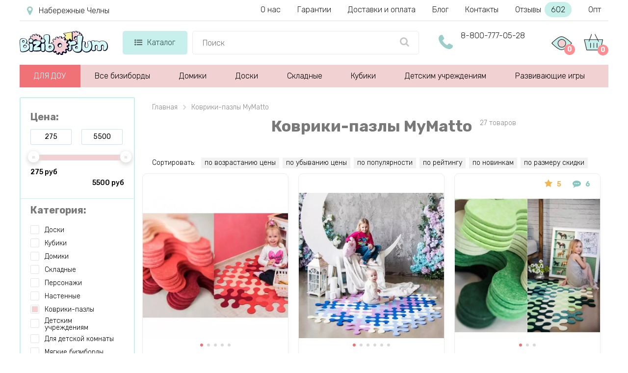

--- FILE ---
content_type: text/html; charset=utf-8
request_url: https://naberezhnye-chelny.bizibordum.ru/kovriki-pazly
body_size: 22203
content:
<!DOCTYPE html> <!--[if IE]><![endif]--> <!--[if IE 8 ]> <html dir="ltr" lang="ru" class="ie8"> <![endif]--> <!--[if IE 9 ]> <html dir="ltr" lang="ru" class="ie9"> <![endif]--> <!--[if (gt IE 9)|!(IE)]><!--> <html dir="ltr" lang="ru" class=" "> <!--<![endif]--> <head> <meta charset="UTF-8"/> <meta id="viewport" name="viewport" content="width=device-width"> <title>Коврики-пазлы MyMatto - купить в интернет-магазине в Набережных Челнах</title> <meta name="description" content="&#9608;&#9644;&#9608; &#9608; &#9600;&#9608;&#9600; &#11088;&#11088;&#11088;&#11088;&#11088; Коврики-пазлы MyMatto на Bizibordum.ru. ✅ Адекватные цены. ✅ Всегда в наличии на складе. ✈ Быстрая доставка по Набережным Челнам и всей России. ✅ ☎ Звоните 8 800-777-05-28!"/> <meta http-equiv="X-UA-Compatible" content="IE=edge"> <link href="//maxcdn.bootstrapcdn.com/font-awesome/4.5.0/css/font-awesome.min.css" rel="stylesheet"> <link href='/image/catalog/fonts/roboto/roboto.css' rel='stylesheet' type='text/css'> <link href="/catalog/view/theme/theme670/js/fancybox1/jquery.fancybox.min.css" rel="stylesheet"> <script src="/catalog/view/theme/theme670/js/jquery.min.js"></script> <script src="/catalog/view/javascript/tmfilter/jquery-ui.min.js" type="text/javascript"></script> <link href="/catalog/view/javascript/bootstrap/css/bootstrap.min.css" rel="stylesheet" media="screen"/> <link href="/catalog/view/theme/theme670/stylesheet/material-design.css" rel="stylesheet"> <link href="/catalog/view/theme/theme670/stylesheet/stylesheet11.css?v=1749028263" rel="stylesheet"> <base href="https://naberezhnye-chelny.bizibordum.ru"/> <meta property="og:title" content=" Коврики-пазлы MyMatto - купить в интернет-магазине в Набережных Челнах" /> <meta property="og:type" content="website" /> <meta property="og:url" content="https://naberezhnye-chelny.bizibordum.ru/kovriki-pazly" /> <meta property="og:image" content="https://bizibordum.ru/image/catalog/logo.png" /> <link rel="image_src" href="https://bizibordum.ru/image/catalog/logo.png" /> <meta property="og:site_name" content="Бизиборды - купить в интернет-магазине в Москве | Цены на бизиборд для детей" /> <meta property="og:description" content=" &#9608;&#9644;&#9608; &#9608; &#9600;&#9608;&#9600; &#11088;&#11088;&#11088;&#11088;&#11088; Коврики-пазлы MyMatto на Bizibordum.ru. ✅ Адекватные цены. ✅ Всегда в наличии на складе. ✈ Быстрая доставка по Набережным Челнам и всей России. ✅ ☎ Звоните 8 800-777-05-28!" /> <!--<link href="/catalog/view/theme//stylesheet/magnificent.css" rel="stylesheet"> <link href="/catalog/view/theme//js/jquery.bxslider/jquery.bxslider.css" rel="stylesheet"> <link href="/catalog/view/theme//stylesheet/photoswipe.css" rel="stylesheet"> <link href="/catalog/view/javascript/jquery/datetimepicker/bootstrap-datetimepicker.min.css" rel="stylesheet"> <link href="/catalog/view/javascript/jquery/owl-carousel/owl.carousel.css" rel="stylesheet"> <link href="/catalog/view/theme//stylesheet/thin.css" rel="stylesheet"> <script src="/catalog/view/javascript/tmfilter/jquery.ui.touch-punch.js"></script> <script src="/catalog/view/javascript/tmmegamenu/superfish.min.js" type="text/javascript"></script> <script src="/catalog/view/theme/theme670/js/common.js" type="text/javascript"></script> <script src="/catalog/view/theme/theme670/js/starrr.js" type="text/javascript"></script> <link href="/catalog/view/theme/theme670/stylesheet/starrr.css" rel="stylesheet">--> <link rel="icon" type="image/vnd.microsoft.icon" href="/favicon.ico"> <link rel="SHORTCUT ICON" href="/favicon.ico"> <meta name="yandex-verification" content="18e933076fc66c7b" /> <script>		
			if ((screen.width <= 600 && typeof window.orientation != "undefined" && window.orientation == 0) || (screen.width <= 760 && typeof window.orientation != "undefined" && window.orientation == 90 )) {			
				document.getElementById("viewport").setAttribute("content", "width=640, user-scalable=no");
				var $head = document.head,
				$link = document.createElement('link');
				$link.rel = 'stylesheet';
				$link.href = '/catalog/view/theme/theme670/stylesheet/mobile6.css?v=1749026642';
				$head.appendChild($link);			
			}
		</script> <link rel="stylesheet" href="/catalog/view/theme/theme670/js/swiper.min.css"> <script src="/catalog/view/theme/theme670/js/swiper.min.js"></script> <!-- Google Tag Manager --> <script>(function(w,d,s,l,i){w[l]=w[l]||[];w[l].push({'gtm.start':
new Date().getTime(),event:'gtm.js'});var f=d.getElementsByTagName(s)[0],
j=d.createElement(s),dl=l!='dataLayer'?'&l='+l:'';j.async=true;j.src=
'https://www.googletagmanager.com/gtm.js?id='+i+dl;f.parentNode.insertBefore(j,f);
})(window,document,'script','dataLayer','GTM-PSNR382');</script> <!-- End Google Tag Manager --> </head> <body class="common-katalog"> <!-- Google Tag Manager (noscript) --> <noscript><iframe src="https://www.googletagmanager.com/ns.html?id=GTM-PSNR382"
height="0" width="0" style="display:none;visibility:hidden"></iframe></noscript> <!-- End Google Tag Manager (noscript) --> <script>
  window.dataLayer = window.dataLayer || [];
  function gtag(){dataLayer.push(arguments);}
</script> <p id="gl_path" class="hidden">theme670</p> <div id="page"> <header> <div class="only-mob" id="mobmenu"> <div class="cnt"> <p class="leftz">Меню</p> <a id="skrivat" class="rightz"><img  src="/image/catalog/menugal.png"></a><br class="clear"> <p class="telen"><a href="tel:88007770528">8-800-777-05-28</a></p> <p class="telen"><a href="mailto:hello@bizibordum.ru">hello@bizibordum.ru</a></p> <p class="chasirav">09:00 - 21:00 пн-вс</p> <ul class="ulgltop"> <li><a href="/">Главная</a></li> <li><a href="/bizibordy-dlya-detey">Все бизиборды</a></li> </ul> <ul class="ulcat"> <li class=""> <a href="/dou">Для ДОУ</a> </li> <li class=""> <a href="/domiki">Домики</a> </li> <li class=""> <a href="/kubiki">Кубики</a> </li> <li class=""> <a href="/doski">Доски</a> </li> <li> <a href="/myagkie-bizibordy">Мягкие</a> </li> <li class=""> <a href="/skladnye">Складные</a> </li> <li class=""> <a href="/personazhi">Персонажи</a> </li> <li class=""> <a href="/nastennye">Настенные</a> </li> <li class=""> <a href="/kovriki-pazly">Коврики-пазлы</a> </li> <li class=""> <a href="/detskim-uchrezhdeniyam">Детским учреждениям</a> </li> <li class=""> <a href="/razvivayushchie-igry">Развивающие игры</a> </li> </ul> <ul class="ulpag"> <li><a href="/nashi-garantii">Наши гарантии</a></li> <li><a href="/o-nas">О нас</a></li> <li><a href="/dostavka-i-oplata">Доставка и оплата</a></li> <li><a href="https://bizibordum.ru/poleznyj-zhurnal">Блог магазина</a></li> <li><a href="/contacts">Наши контакты</a></li> <li><a href="/otzyvy">Отзывы</a></li> <li><a href="/optom">Опт</a></li> </ul> </div> </div> <div class="new-header nonemob"> <div class="new-header-first"> <a class="new-header-first-city" href="javascript:void(0);" onclick="modalopen('modal_city');"><i class="fa fa-map-marker" aria-hidden="true"></i></a> <div class="new-header-first-menu"> <a href="/o-nas">О нас</a> <a href="/nashi-garantii">Гарантии</a> <a href="/dostavka-i-oplata">Доставки и оплата</a> <a href="https://bizibordum.ru/poleznyj-zhurnal">Блог</a> <a href="/contacts">Контакты</a> <a class="new-header-first-menu-reviews" href="/otzyvy">Отзывы <span>602</span></a> <a href="/optom">Опт</a> </div> <div class="clear"></div> </div> <div class="new-header-second"> <div class="new-header-second-cont"> <a href="/" class="new-header-second-logo"><img src="/image/catalog/logo.svg"></a> <div class="new-header-second-catalog"> <a href="/katalog" class="new-header-second-catalog-parent"><i class="fa fa-list-ul" aria-hidden="true"></i>Каталог</a> <div class="new-header-second-catalog-child hidden"> <div class="new-header-second-catalog-child-cont"> <div class="new-header-second-catalog-cont-pod"> <a class="new-header-second-catalog-a-parent-green" href="/dou">ДЛЯ ДОУ <i class="fa fa-angle-right" aria-hidden="true"></i></a> <div class="pod_menu first-pod_menu"> <div class="pod_menu-cont"> <div class="menu_block_left"> <div class="pod_menu-title">ДЛЯ ДОУ</div> <div class="only_text"> <a href="/dou-oborudovanie-dlya-dou">Оборудование для ДОУ</a> <a href="/dou-osnashchenie-dou">Оснащение ДОУ</a> <a href="/dou-oborudovanie-dlya-detskih-ploshchadok">Оборудование для детских площадок</a> <a href="/dou-osnashchenie-detskih-sadov">Оснащение детских<br> садов</a> <a href="/dou-oborudovanie-dlya-detskogo-sada">Оборудование для детского сада</a> <a href="/dou-igrovoe-oborudovanie-dlya-detskih-ploshchadok">Игровое оборудование для детских площадок</a> <a href="/dou-detskoe-igrovoe-oborudovanie">Игровое оборудование</a> </div> </div> <div class="menu_block_right"> <img src="/image/catalog/video_play.svg"> <a href="https://bizibordum.ru/video">Наши видео обзоры на бизиборды</a> <a href="https://bizibordum.ru/articless">Полезные статьи про бизиборды</a> </div> </div> </div> </div> <div class="new-header-second-catalog-cont-pod"> <a class="new-header-second-catalog-a-parent" href="/bizibordy-dlya-detey">ВСЕ БИЗИБОРДЫ</a> </div> <div class="new-header-second-catalog-cont-pod"> <a class="new-header-second-catalog-a-parent-green" href="/domiki">Домики <i class="fa fa-angle-right" aria-hidden="true"></i></a> <div class="pod_menu hidden"> <div class="pod_menu-cont"> <div class="menu_block_left"> <div class="pod_menu-title">Домики</div> <div class="only_text"> <a href="/domiki/srednie">Средние дома</a> <a href="/domiki/malenkie">Маленькие домики</a> <a href="/domiki/so-svetom">Со светом</a> <a href="/domiki/bolshie">Большие дома</a> <a href="/domiki/razbornie">Разборные</a> </div> <div class="with_image"> <div> <a href="/domiki/dlya-malchika"><img src="/image/catalog/main_banners/b_link1.svg"></a> <a href="/domiki/dlya-malchika">Бизидомики для мальчиков</a> </div> <div> <a href="/domiki/dlya-devochki"><img src="/image/catalog/main_banners/b_link2.svg"></a> <a href="/domiki/dlya-devochki">Бизидомики для девочек</a> </div> </div> </div> <div class="menu_block_right"> <img src="/image/catalog/video_play.svg"> <a href="https://bizibordum.ru/video">Наши видео обзоры на бизиборды</a> <a href="https://bizibordum.ru/articless">Полезные статьи про бизиборды</a> </div> </div> </div> </div> <div class="new-header-second-catalog-cont-pod"> <a class="new-header-second-catalog-a-parent-green" href="/kubiki">Кубики <i class="fa fa-angle-right" aria-hidden="true"></i></a> <div class="pod_menu hidden"> <div class="pod_menu-cont"> <div class="menu_block_left"> <div class="pod_menu-title">Кубики</div> <div class="only_text"> <a href="/kubiki/malenkie">Маленькие 10 см</a> <a href="/kubiki/srednie">Средние 25 см</a> <a href="/kubiki/bolshie">Большие 30 см</a> </div> <div class="with_image"> <div> <a href="/kubiki/dlya-malchika"><img src="/image/catalog/main_banners/b_link1.svg"></a> <a href="/kubiki/dlya-malchika">Бизикубы для мальчиков</a> </div> <div> <a href="/kubiki/dlya-devochki"><img src="/image/catalog/main_banners/b_link2.svg"></a> <a href="/kubiki/dlya-devochki">Бизикубы для девочек</a> </div> </div> </div> <div class="menu_block_right"> <img src="/image/catalog/video_play.svg"> <a href="https://bizibordum.ru/video">Наши видео обзоры на бизиборды</a> <a href="https://bizibordum.ru/articless">Полезные статьи про бизиборды</a> </div> </div> </div> </div> <div class="new-header-second-catalog-cont-pod"> <a class="new-header-second-catalog-a-parent" href="/doski">Доски <i class="fa fa-angle-right" aria-hidden="true"></i></a> <div class="pod_menu hidden"> <div class="pod_menu-cont"> <div class="menu_block_left"> <div class="pod_menu-title">Доски</div> <div class="only_text"> <a href="/doski/s-zamochkami">С замочками</a> <a href="/doski/so-svetom">Со светом</a> <a href="/doski/s-pultom">С пультом</a> <a href="/doski/malenkie">Маленькие доски</a> <a href="/doski/srednie">Средние доски</a> <a href="/doski/bolshie">Большие доски</a> </div> <div class="with_image"> <div> <a href="/doski/dlya-malchika"><img src="/image/catalog/main_banners/b_link1.svg"></a> <a href="/doski/dlya-malchika">Бизидоски для мальчиков</a> </div> <div> <a href="/doski/dlya-devochki"><img src="/image/catalog/main_banners/b_link2.svg"></a> <a href="/doski/dlya-devochki">Бизидоски для девочек</a> </div> </div> </div> <div class="menu_block_right"> <img src="/image/catalog/video_play.svg"> <a href="https://bizibordum.ru/video">Наши видео обзоры на бизиборды</a> <a href="https://bizibordum.ru/articless">Полезные статьи про бизиборды</a> </div> </div> </div> </div> <div class="new-header-second-catalog-cont-pod"> <a class="new-header-second-catalog-a-parent" href="/skladnye">Складные</a> </div> <div class="new-header-second-catalog-cont-pod"> <a class="new-header-second-catalog-a-parent" href="/personazhi">Персонажи</a> </div> <div class="new-header-second-catalog-cont-pod"> <a class="new-header-second-catalog-a-parent-green" href="/doski/nastenie">Настенные</a> </div> <div class="new-header-second-catalog-cont-pod"> <a class="new-header-second-catalog-a-parent-green" href="/detskim-uchrezhdeniyam">Детским учреждениям <i class="fa fa-angle-right" aria-hidden="true"></i></a> <div class="pod_menu hidden"> <div class="pod_menu-cont"> <div class="menu_block_left"> <div class="pod_menu-title">Детским учреждениям</div> <div class="only_text"> <a href="/detskim-uchrezhdeniyam/nastennie-moduli">Настенные модули</a> <a href="/detskim-uchrezhdeniyam/oformlenie-sten">Оформление стен</a> <a href="/detskim-uchrezhdeniyam/sensorno-razvivayushchee-oborudovanie">Сенсорное оборудование</a> <a href="/detskim-uchrezhdeniyam/ulichnoe-oborudovanie">Уличное оборудование</a> <a href="/detskim-uchrezhdeniyam/sport">Спорт и реабилитация</a> <a href="/detskim-uchrezhdeniyam/mebel">Мебель</a> <a href="/detskim-uchrezhdeniyam/pesochnaya-terapiya-i-akva-animatsiya">Песочная терапия и аква-анимация</a> </div> </div> <div class="menu_block_right"> <img src="/image/catalog/video_play.svg"> <a href="https://bizibordum.ru/video">Наши видео обзоры на бизиборды</a> <a href="https://bizibordum.ru/articless">Полезные статьи про бизиборды</a> </div> </div> </div> </div> <div class="new-header-second-catalog-cont-pod"> <a class="new-header-second-catalog-a-parent" href="/dlya-detskoj-komnaty">Для детской комнаты</a> </div> <div class="new-header-second-catalog-cont-pod"> <a class="new-header-second-catalog-a-parent-green" href="/detskim-uchrezhdeniyam">Развивающие игры <i class="fa fa-angle-right" aria-hidden="true"></i></a> <div class="pod_menu hidden"> <div class="pod_menu-cont"> <div class="menu_block_left"> <div class="pod_menu-title">Развивающие игры</div> <div class="only_text"> <a href="/razvivayushchie-igry/sorteri">Сортеры</a> <a href="/razvivayushchie-igry/pazli">Пазлы</a> </div> </div> <div class="menu_block_right"> <img src="/image/catalog/video_play.svg"> <a href="https://bizibordum.ru/video">Наши видео обзоры на бизиборды</a> <a href="https://bizibordum.ru/articless">Полезные статьи про бизиборды</a> </div> </div> </div> </div> <div class="new-header-second-catalog-cont-pod"> <a class="new-header-second-catalog-a-parent" href="/myagkie-bizibordy">Мягкие</a> </div> </div> </div> </div> <div class="new-header-second-search"> <input type="text" placeholder="Поиск" onkeydown="navigate(event)"> <ul id="searchul"></ul> <a class="new-header-second-search-a" 
										href="javascript:void(0);" 
										onclick="location.replace('/search-' + $('.new-header-second-search input').val())"> <i class="fa fa-search" aria-hidden="true"></i> </a> </div> <div class="new-header-second-phone"> <i class="fa fa-phone" aria-hidden="true"></i> <a href="tel:88007770528">8-800-777-05-28</a> </div> <div class="new-header-second-icons"> <a class="new-header-second-icons-watched" href="/product-you-watched"> <img src="/image/catalog/product-you-watched.svg"><span>0</span> <div class="viewed_hover"></div> </a> <a class="new-header-second-icons-cart" href="/index.php?route=checkout/cart"><img src="/image/catalog/cart.svg"><span>0</span></a> </div> <div class="clear"></div> </div> </div> </div> <div id="stuck" class="stuck-menu"> <div class="container"> <div class="mobile-header"> <a class="openmenu" href="javascript:void(0);"> <i class="fa fa-list-ul" aria-hidden="true"></i> </a> <div class="mobile-header-search"> <input type="text" placeholder="Поиск"> <ul id="mob-search-ul"></ul> <a class="mobile-header-search-a" 
									href="javascript:void(0);" 
									onclick="location.replace('/search-' + $('.mobile-header-search input').val())"> <i class="fa fa-search" aria-hidden="true"></i> </a> </div> <div class="mobile-header-icons"> <a class="mobile-header-viewed" href="/product-you-watched"> <img src="/image/catalog/product-you-watched.svg"> <span>0</span> </a> <a href="/index.php?route=checkout/cart" class="cartmob"> <img src="/image/catalog/cart.svg"> <span>0</span> </a> </div> </div> </div> </div> <div class="navigation"> <div class="container"> <div class="megamenu"> <ul class="sf-menu"> <li class="rod"><a href="/dou">ДЛЯ ДОУ</a></li> <li class="rod"><a href="/bizibordy-dlya-detey">Все бизиборды</a></li> <li class="rod"> <a href="/domiki">Домики</a> <div class="pod_menu"> <div class="menu_block_left"> <div class="only_text"> <a href="/domiki/srednie">Средние дома</a> <a href="/domiki/malenkie">Маленькие домики</a> <a href="/domiki/so-svetom">Со светом</a> <a href="/domiki/bolshie">Большие дома</a> <a href="/domiki/razbornie">Разборные</a> </div> <div class="with_image"> <div> <a href="/domiki/dlya-malchika"><img src="/image/catalog/main_banners/b_link1.svg"></a> <a href="/domiki/dlya-malchika">Бизидомики для мальчиков</a> </div> <div> <a href="/domiki/dlya-devochki"><img src="/image/catalog/main_banners/b_link2.svg"></a> <a href="/domiki/dlya-devochki">Бизидомики для девочек</a> </div> </div> </div> <div class="menu_block_right"> <img src="/image/catalog/video_play.svg"> <a href="https://bizibordum.ru/video">Наши видео обзоры на бизиборды</a> <a href="https://bizibordum.ru/articless">Полезные статьи про бизиборды</a> </div> </div> </li> <li class="rod"> <a href="/doski">Доски</a> <div class="pod_menu"> <div class="menu_block_left"> <div class="only_text"> <a href="/doski/s-zamochkami">С замочками</a> <a href="/doski/so-svetom">Со светом</a> <a href="/doski/s-pultom">С пультом</a> <a href="/doski/malenkie">Маленькие доски</a> <a href="/doski/srednie">Средние доски</a> <a href="/doski/bolshie">Большие доски</a> </div> <div class="with_image"> <div> <a href="/doski/dlya-malchika"><img src="/image/catalog/main_banners/b_link1.svg"></a> <a href="/doski/dlya-malchika">Бизидоски для мальчиков</a> </div> <div> <a href="/doski/dlya-devochki"><img src="/image/catalog/main_banners/b_link2.svg"></a> <a href="/doski/dlya-devochki">Бизидоски для девочек</a> </div> </div> </div> <div class="menu_block_right"> <img src="/image/catalog/video_play.svg"> <a href="https://bizibordum.ru/video">Наши видео обзоры на бизиборды</a> <a href="https://bizibordum.ru/articless">Полезные статьи про бизиборды</a> </div> </div> </li> <li class="rod"><a href="/skladnye">Складные</a></li> <li class="rod"> <a href="/kubiki">Кубики</a> <div class="pod_menu"> <div class="menu_block_left"> <div class="only_text"> <a href="/kubiki/malenkie">Маленькие 10 см</a> <a href="/kubiki/srednie">Средние 25 см</a> <a href="/kubiki/bolshie">Большие 30 см</a> </div> <div class="with_image"> <div> <a href="/kubiki/dlya-malchika"><img src="/image/catalog/main_banners/b_link1.svg"></a> <a href="/kubiki/dlya-malchika">Бизикубы для мальчиков</a> </div> <div> <a href="/kubiki/dlya-devochki"><img src="/image/catalog/main_banners/b_link2.svg"></a> <a href="/kubiki/dlya-devochki">Бизикубы для девочек</a> </div> </div> </div> <div class="menu_block_right"> <img src="/image/catalog/video_play.svg"> <a href="https://bizibordum.ru/video">Наши видео обзоры на бизиборды</a> <a href="https://bizibordum.ru/articless">Полезные статьи про бизиборды</a> </div> </div> </li> <li class="rod"> <a href="/detskim-uchrezhdeniyam">Детским учреждениям</a> <div class="pod_menu"> <div class="menu_block_left"> <div class="only_text"> <a href="/detskim-uchrezhdeniyam/nastennie-moduli">Настенные модули</a> <a href="/detskim-uchrezhdeniyam/oformlenie-sten">Оформление стен</a> <a href="/detskim-uchrezhdeniyam/sensorno-razvivayushchee-oborudovanie">Сенсорное оборудование</a> <a href="/detskim-uchrezhdeniyam/ulichnoe-oborudovanie">Уличное оборудование</a> <a href="/detskim-uchrezhdeniyam/sport">Спорт и реабилитация</a> <a href="/detskim-uchrezhdeniyam/mebel">Мебель</a> <a href="/detskim-uchrezhdeniyam/pesochnaya-terapiya-i-akva-animatsiya">Песочная терапия и аква-анимация</a> </div> </div> <div class="menu_block_right"> <img src="/image/catalog/video_play.svg"> <a href="https://bizibordum.ru/video">Наши видео обзоры на бизиборды</a> <a href="https://bizibordum.ru/articless">Полезные статьи про бизиборды</a> </div> </div> </li> <li class="rod"><a href="/razvivayushchie-igry">Развивающие игры</a></li> </ul> </div> <style>
.sf-with-mega.rod.scpl:hover .sf-mega {
	display: block;
}
.sf-with-mega.rod.scpl {
	background: #ffed00;
	width: 228px;
	position: relative;
}
.sf-with-mega.rod.scpl .sf-with-ul {
	color: black;
	font-weight: 400;
	line-height: inherit;	
}
.sf-with-mega.rod.scpl a i {
	color: #559ffa;
}
.sf-with-mega.rod.scpl a .fa.fa-bars {
    font-size: 21px;
    margin-right: 10px;
	position: absolute;
    left: -25px;
}
.sf-with-mega.rod.scpl a .fa.fa-angle-down {
	font-size: 30px;
    margin-left: 10px;
	position: absolute;
    right: -24px;    
}
.sf-with-mega.rod.scpl:hover .fa.fa-angle-down {
	-webkit-transform: rotate(-180deg); /* Chrome y Safari */
	-moz-transform: rotate(-180deg); /* Firefox */
	filter: progid:DXImageTransform.Microsoft.BasicImage(rotation=6); /* Internet Explorer */
	-o-transform: rotate(-180deg); /* Opera */
}

</style> </div> </div> </header> <style>
.menuforlk {
	padding-left: 0;
	display: none;
}
.menuforlk li {	
    background: #f3f3f3;
}
#mobmenu .menuforlk li a {
	padding-left: 50px;
}
#mobmenu .ulgltop {
	margin-bottom: 0;
}
.formoblk .fa-angle-down {
    float: right;
    margin-right: 30px;
    font-size: 35px;
    margin-top: -7px;
    color: #06a2e3;
}
.formoblk.active .fa-angle-down {
	-webkit-transform: rotate(-180deg);
    -moz-transform: rotate(-180deg);
    filter: progid:DXImageTransform.Microsoft.BasicImage(rotation=6);
    -o-transform: rotate(-180deg);
}
</style><div class="container" id="container"> <div id="naideno"></div> <div class="only-mob buttforfiltr"> <select size="1" id="orderselect"> <option value="">Сортировка</option> <option  value="priceasc">По возрастанию цены</option> <option  value="pricedesc">По убыванию цены</option> <option  value="popularity">По популярности</option> <option  value="rating">По рейтингу</option> <option  value="new">По новинкам</option> <option  value="discount">По размеру скидки</option> </select> <button class="verhfiltr" onclick="obnovContforselect();$('#filtermobile').toggle();$(this).find('.fa').toggleClass('upto')" >Фильтр<i class="fa fa-angle-down" aria-hidden="true"></i></button> </div> <div class="only-mob" id="filtermobile"> <label>
			Цена			
			<select size="1" id="mobcontprice" > <option value=""></option> <option value="price-0,1000">до 1000 р</option> <option value="price-1000,2000">1000 - 2000 р</option> <option value="price-2000,3000">2000 - 3000 р</option> <option value="price-3000,5000">3000 - 5000 р</option> <option value="price-5000,7000">5000 - 7000 р</option> </select> </label> <label>
			Категория
			<select multiple size="1" id="mobcontcategories"> <option value="doski">Доски</option> <option value="kubiki">Кубики</option> <option value="domiki">Домики</option> <option value="skladnye">Складные</option> <option value="personazhi">Персонажи</option> <option value="nastennye">Настенные</option> <option selected value="kovriki-pazly">Коврики-пазлы</option> <option value="detskim-uchrezhdeniyam">Детским учреждениям</option> <option value="dlya-detskoj-komnaty">Для детской комнаты</option> <option value="myagkie-bizibordy">Мягкие бизиборды</option> <option value="garagi-i-parkovki">Гаражи и парковки</option> <option value="nabory-dlya-tvorchestva">Наборы для творчества</option> <option value="razvivayushchie-igry">Развивающие игры</option> </select> </label> <label>
			Тип
			<select multiple size="1" id="mobconttype"> </select> </label> <label>
					Пол
			<select multiple size="1" id="mobcontpol"> <option value="dlya-malchika">Мальчик</option> <option value="dlya-devochki">Девочка</option> <option value="dlya-vseh">Для всех</option> </select> </label> <label>
			Размер
			<select multiple size="1" id="mobcontdetails"> <option value="malenkie">Маленькие</option> <option value="bolshie">Большие</option> </select> </label> <label>
			Возраст
			<select multiple size="1" id="mobcontvozrast"> <option value="do-1-goda">До 1 года</option> <option value="ot-1-do-3-let">От 1 до 3 лет</option> <option value="ot-3-do-5-let">От 3 до 5 лет</option> <option value="dlya-shkolnogo-vozrasta">Школьный возраст</option> </select> </label> <br class="clear"> <div id="contforselect"> </div> <button id="sbrosmob" onclick="ochistkamob();">Сбросить фильтр</button> <button id="primenitmob" onclick="primenmob();">Смотреть <span>27</span> товар(ов)</button> </div> <div class=""> <div id="content" class="col-sm-12"> <!--<h1 class="text-center">Каталог конструкторов</h1>--> <style>
  .esche {
	  margin-top: 27px;
  }
</style> <div id="categories"> <div class="left"> <div class="padiforleft"> <p class="textbold active" onclick="$(this).toggleClass('active');"><b class="textbold"><a href="javascript:void(0);">Цена:</a></b></p> <div class="hint"> <input type="number" top="10" min="275" max="5500" class="pust" id="minprice" value="275"> <input type="number" top="10" min="275" max="5500" class="pust" id="maxprice" value="5500"> <br class="clear"> <div id="slider"></div> <p class="fleft">275 руб</p> <p class="fright">5500 руб</p> <br class="clear"> </div> <div class="filterproizv1"> <p class="textbold active" onclick="$(this).toggleClass('active');"><b class="textbold"><a href="javascript:void(0);">Категория:</a></b></p> <div class="hint"> <div id="contcategories"> <a class="width100 href" data-ifhref="true" data-href="doski" data-href1="/doski" href="javascript:void(0);"> <input class="checkbox" type="checkbox"><span class="checkbox-custom"></span><span class="label1">Доски</span> </a><a class="width100 href" data-ifhref="true" data-href="kubiki" data-href1="/kubiki" href="javascript:void(0);"> <input class="checkbox" type="checkbox"><span class="checkbox-custom"></span><span class="label1">Кубики</span> </a><a class="width100 href" data-ifhref="true" data-href="domiki" data-href1="/domiki" href="javascript:void(0);"> <input class="checkbox" type="checkbox"><span class="checkbox-custom"></span><span class="label1">Домики</span> </a><a class="width100 href" data-ifhref="true" data-href="skladnye" data-href1="/skladnye" href="javascript:void(0);"> <input class="checkbox" type="checkbox"><span class="checkbox-custom"></span><span class="label1">Складные</span> </a><a class="width100 href" data-ifhref="true" data-href="personazhi" data-href1="/personazhi" href="javascript:void(0);"> <input class="checkbox" type="checkbox"><span class="checkbox-custom"></span><span class="label1">Персонажи</span> </a><div class="hidden123"><a class="width100 href" data-ifhref="true" data-href="nastennye" data-href1="/nastennye" href="javascript:void(0);"> <input class="checkbox" type="checkbox"><span class="checkbox-custom"></span><span class="label1">Настенные</span> </a><a class="width100 href" data-ifhref="false" data-href1="/kovriki-pazly" href="javascript:void(0);"> <input class="checkbox" checked type="checkbox"><span class="checkbox-custom"></span><span class="label1">Коврики-пазлы</span> </a><a class="width100 href" data-ifhref="true" data-href="detskim-uchrezhdeniyam" data-href1="/detskim-uchrezhdeniyam" href="javascript:void(0);"> <input class="checkbox" type="checkbox"><span class="checkbox-custom"></span><span class="label1">Детским учреждениям</span> </a><a class="width100 href" data-ifhref="true" data-href="dlya-detskoj-komnaty" data-href1="/dlya-detskoj-komnaty" href="javascript:void(0);"> <input class="checkbox" type="checkbox"><span class="checkbox-custom"></span><span class="label1">Для детской комнаты</span> </a><a class="width100 href" data-ifhref="true" data-href="myagkie-bizibordy" data-href1="/myagkie-bizibordy" href="javascript:void(0);"> <input class="checkbox" type="checkbox"><span class="checkbox-custom"></span><span class="label1">Мягкие бизиборды</span> </a><a class="width100 href" data-ifhref="true" data-href="garagi-i-parkovki" data-href1="/garagi-i-parkovki" href="javascript:void(0);"> <input class="checkbox" type="checkbox"><span class="checkbox-custom"></span><span class="label1">Гаражи и парковки</span> </a><a class="width100 href" data-ifhref="true" data-href="nabory-dlya-tvorchestva" data-href1="/nabory-dlya-tvorchestva" href="javascript:void(0);"> <input class="checkbox" type="checkbox"><span class="checkbox-custom"></span><span class="label1">Наборы для творчества</span> </a><a class="width100 href" data-ifhref="true" data-href="razvivayushchie-igry" data-href1="/razvivayushchie-igry" href="javascript:void(0);"> <input class="checkbox" type="checkbox"><span class="checkbox-custom"></span><span class="label1">Развивающие игры</span> </a></div><a class="pokasgi"><span>Показать еще</span><i class="fa fa-angle-down svorach" aria-hidden="true"></i></a> </div> </div> </div> <div class="filterproizv"> <p class="textbold" onclick="$(this).toggleClass('active');"><b class="textbold"><a href="javascript:void(0);">Тип:</a></b></p> <div class="hint"> <div id="conttype"> </div> </div> </div> <p class="textbold" onclick="$(this).toggleClass('active');"><b class="textbold"><a href="javascript:void(0);">Пол:</a></b></p> <div class="hint"> <div id="contpol"> <a class="width100 href" data-ifhref="true"  data-href="dlya-malchika" data-href1="/dlya-malchika" href="javascript:void(0);"><input class="checkbox" type="checkbox"><span class="checkbox-custom"></span><span class="label1">Мальчик</span></a><br class="clear"> <a class="width100 href" data-ifhref="true" data-href="dlya-devochki" data-href1="/dlya-devochki" href="javascript:void(0);"><input class="checkbox" type="checkbox"><span class="checkbox-custom"></span><span class="label1">Девочка</span></a><br class="clear"> <a class="width100 href" data-ifhref="true" data-href="dlya-vseh" data-href1="/dlya-vseh" href="javascript:void(0);"><input class="checkbox" type="checkbox"><span class="checkbox-custom"></span><span class="label1">Для всех</span></a><br class="clear"> </div> </div> <p class="textbold" onclick="$(this).toggleClass('active');"><b class="textbold"><a href="javascript:void(0);">Размер:</a></b></p> <div class="hint"> <div id="contdetails"> <a class="width100 href" data-ifhref="true" data-href="malenkie" data-href1="/malenkie" href="javascript:void(0);"> <input class="checkbox" type="checkbox"><span class="checkbox-custom"></span><span class="label1">Маленькие</span> </a><a class="width100 href" data-ifhref="true" data-href="bolshie" data-href1="/bolshie" href="javascript:void(0);"> <input class="checkbox" type="checkbox"><span class="checkbox-custom"></span><span class="label1">Большие</span> </a> </div> </div> <p class="textbold" onclick="$(this).toggleClass('active');"><b class="textbold"><a href="javascript:void(0);">Возраст:</a></b></p> <div class="hint"> <div id="contvozrast"> <a class="width100 href" data-ifhref="true" data-href="do-1-goda" data-href1="/do-1-goda" href="javascript:void(0);"> <input class="checkbox" type="checkbox"><span class="checkbox-custom"></span><span class="label1">До 1 года</span> </a><a class="width100 href" data-ifhref="true" data-href="ot-1-do-3-let" data-href1="/ot-1-do-3-let" href="javascript:void(0);"> <input class="checkbox" type="checkbox"><span class="checkbox-custom"></span><span class="label1">От 1 до 3 лет</span> </a><a class="width100 href" data-ifhref="true" data-href="ot-3-do-5-let" data-href1="/ot-3-do-5-let" href="javascript:void(0);"> <input class="checkbox" type="checkbox"><span class="checkbox-custom"></span><span class="label1">От 3 до 5 лет</span> </a><a class="width100 href" data-ifhref="true" data-href="dlya-shkolnogo-vozrasta" data-href1="/dlya-shkolnogo-vozrasta" href="javascript:void(0);"> <input class="checkbox" type="checkbox"><span class="checkbox-custom"></span><span class="label1">Школьный возраст</span> </a> </div> </div> </div><br class="clear"> <a id="hraniurl" class="prim" href="/kovriki-pazly">Применить</a> <a id="ochistka"><i class="fa fa-exchange" aria-hidden="true"></i>Сбросить</a> <div class="nonemob bloginsite "> <div class="blog_news_cont"> <div class="blog_zagolov"><a href="/news">Новости</a></div> <div class="newsblog_item"> <div>05.08.2022</div> <a href="https://bizibordum.ru/news-novaya-linejka-u-evotoys-ehvopark">Новая линейка у Evotoys - ЭвоПарк</a> </div> <div class="newsblog_item"> <div>05.08.2022</div> <a href="https://bizibordum.ru/news-seriya-raduga-ot-evotoys-v-restajlinge-vstrechajte">Серия Радуга от Evotoys в рестайлинге, встречайте!</a> </div> <div class="newsblog_item"> <div>05.08.2022</div> <a href="https://bizibordum.ru/news-v-myagkih-bizibordah-ot-evotoys-neobyknovennye-novinki">В мягких бизибордах от Evotoys необыкновенные новинки!</a> </div> </div> <div class="blog_article_cont"> <div class="blog_zagolov"><a href="/poleznyj-zhurnal">Обзоры и статьи</a></div> <div class="articleblog_item"> <a href="https://bizibordum.ru/kak-vybrat-igrushki-dlya-detskogo-sada"><img width="80" src="https://bizibordum.ru/image/cachewebp/catalog/Blog/stat23-160x110.webp"></a> <a class="blog_a" href="https://bizibordum.ru/kak-vybrat-igrushki-dlya-detskogo-sada">Как выбрать игрушки для детского сада?</a> </div> <div class="articleblog_item"> <a href="https://bizibordum.ru/gde-obustroit-igrovuyu-zonu-dlya-detej-i-chem-polezno-zavedeniyu"><img width="80" src="https://bizibordum.ru/image/cachewebp/catalog/Blog/stat21-160x110.webp"></a> <a class="blog_a" href="https://bizibordum.ru/gde-obustroit-igrovuyu-zonu-dlya-detej-i-chem-polezno-zavedeniyu">Где обустроить игровую зону для детей и чем это полезно заведению</a> </div> <div class="articleblog_item"> <a href="https://bizibordum.ru/top-bizibordov-2024"><img width="80" src="https://bizibordum.ru/image/cachewebp/catalog/Blog/stat22-160x110.webp"></a> <a class="blog_a" href="https://bizibordum.ru/top-bizibordov-2024">Топ бизибордов 2024</a> </div> </div> </div> </div> <div class="right" id="spoiskright" style="margin-top: 20px;"> <ul itemscope itemtype="http://schema.org/BreadcrumbList" class="breadcrumb"> <li itemprop="itemListElement" itemscope="" itemtype="http://schema.org/ListItem"> <a href="/" itemprop="item"> <span itemprop="name">Главная</span> <meta itemprop="position" content="0"> </a> </li> <li itemprop="itemListElement" itemscope="" itemtype="http://schema.org/ListItem"> <a class="neaktiv" href="/kovriki-pazly" itemprop="item"> <span itemprop="name">Коврики-пазлы MyMatto</span> <meta itemprop="position" content="1"> </a> </li> </ul> <div class="conth1"> <h1 class="serarc">Коврики-пазлы MyMatto</h1> <span>27 товаров</span> </div> <div class="urlstipafilter"> </div> <br> <div class="sortby spoiskss"> <p>Сортировать:</p> <a href="/kovriki-pazly?order=priceasc" >по возрастанию цены</a> <a href="/kovriki-pazly?order=pricedesc" >по убыванию цены</a> <a href="/kovriki-pazly?order=popularity" >по популярности</a> <a href="/kovriki-pazly?order=rating" >по рейтингу</a> <a href="/kovriki-pazly?order=new" >по новинкам</a> <a href="/kovriki-pazly?order=discount" >по размеру скидки</a> <br class="clear"> </div> <div class="new-product-items"> <div class="new-product-item npi-3 "><div class="npi-cont-rating"></div><div class="swiper-container"><a href="https://naberezhnye-chelny.bizibordum.ru/kovriki-pazly/smart-kovrik-mymatto-modern-1" class="npi-for-swiper-hover npi-count-5"><div></div><div></div><div></div><div></div><div></div></a><div class="swiper-wrapper"> <a class="swiper-slide" href="https://naberezhnye-chelny.bizibordum.ru/kovriki-pazly/smart-kovrik-mymatto-modern-1"><img alt="Смарт-коврик Mymatto № 1" src="https://bizibordum.ru/image/cachewebp/catalog/Mymatto/10001-636x636.webp"></a><a class="swiper-slide" href="https://naberezhnye-chelny.bizibordum.ru/kovriki-pazly/smart-kovrik-mymatto-modern-1"><img alt="Смарт-коврик Mymatto № 1" src="https://bizibordum.ru/image/cachewebp/catalog/Mymatto/10001_1-636x636.webp"></a><a class="swiper-slide" href="https://naberezhnye-chelny.bizibordum.ru/kovriki-pazly/smart-kovrik-mymatto-modern-1"><img alt="Смарт-коврик Mymatto № 1" src="https://bizibordum.ru/image/cachewebp/catalog/Mymatto/10001_2-636x636.webp"></a><a class="swiper-slide" href="https://naberezhnye-chelny.bizibordum.ru/kovriki-pazly/smart-kovrik-mymatto-modern-1"><img alt="Смарт-коврик Mymatto № 1" src="https://bizibordum.ru/image/cachewebp/catalog/Mymatto/10001_3-636x636.webp"></a><a class="swiper-slide" href="https://naberezhnye-chelny.bizibordum.ru/kovriki-pazly/smart-kovrik-mymatto-modern-1"><img alt="Смарт-коврик Mymatto № 1" src="https://bizibordum.ru/image/cachewebp/catalog/Mymatto/10001_4-636x636.webp"></a></div> <div class="swiper-pagination"></div> </div><div class="npi-bottom"> <a class="npi-title" href="https://naberezhnye-chelny.bizibordum.ru/kovriki-pazly/smart-kovrik-mymatto-modern-1">Смарт-коврик Mymatto № 1</a><div class="npi-info"><div><img src="/image/catalog/icons/12.svg"><span>Материал:</span> эко войлок </div> <div><img src="/image/catalog/icons/4.svg"><span>Размер:</span>  1,2 кв метра </div> <div><img src="/image/catalog/icons/13.svg"><span>Количество:</span> 20 элементов </div></div> <div class="npi-price"><div class="npi-new-price">5500 ₽</div><div class="npi-no-quan">Нет в наличии</div> </div><a class="npi-uvedomit" onclick="uvedomit(802);" href="javascript:void(0);">Уведомить о поступлении</a><div class="clear"></div> </div> </div><div class="new-product-item npi-3  mob-nmr "><div class="npi-cont-rating"></div><div class="swiper-container"><a href="https://naberezhnye-chelny.bizibordum.ru/kovriki-pazly/smart-kovrik-mymatto-modern-2" class="npi-for-swiper-hover npi-count-6"><div></div><div></div><div></div><div></div><div></div><div></div></a><div class="swiper-wrapper"> <a class="swiper-slide" href="https://naberezhnye-chelny.bizibordum.ru/kovriki-pazly/smart-kovrik-mymatto-modern-2"><img alt="Смарт-коврик Mymatto № 2" src="https://bizibordum.ru/image/cachewebp/catalog/Mymatto/10002_4-636x636.webp"></a><a class="swiper-slide" href="https://naberezhnye-chelny.bizibordum.ru/kovriki-pazly/smart-kovrik-mymatto-modern-2"><img alt="Смарт-коврик Mymatto № 2" src="https://bizibordum.ru/image/cachewebp/catalog/Mymatto/10002_5-636x636.webp"></a><a class="swiper-slide" href="https://naberezhnye-chelny.bizibordum.ru/kovriki-pazly/smart-kovrik-mymatto-modern-2"><img alt="Смарт-коврик Mymatto № 2" src="https://bizibordum.ru/image/cachewebp/catalog/Mymatto/10002_3-636x636.webp"></a><a class="swiper-slide" href="https://naberezhnye-chelny.bizibordum.ru/kovriki-pazly/smart-kovrik-mymatto-modern-2"><img alt="Смарт-коврик Mymatto № 2" src="https://bizibordum.ru/image/cachewebp/catalog/Mymatto/10002-636x636.webp"></a><a class="swiper-slide" href="https://naberezhnye-chelny.bizibordum.ru/kovriki-pazly/smart-kovrik-mymatto-modern-2"><img alt="Смарт-коврик Mymatto № 2" src="https://bizibordum.ru/image/cachewebp/catalog/Mymatto/10002_2-636x636.webp"></a><a class="swiper-slide" href="https://naberezhnye-chelny.bizibordum.ru/kovriki-pazly/smart-kovrik-mymatto-modern-2"><img alt="Смарт-коврик Mymatto № 2" src="https://bizibordum.ru/image/cachewebp/catalog/Mymatto/10002_1-636x636.webp"></a></div> <div class="swiper-pagination"></div> </div><div class="npi-bottom"> <a class="npi-title" href="https://naberezhnye-chelny.bizibordum.ru/kovriki-pazly/smart-kovrik-mymatto-modern-2">Смарт-коврик Mymatto № 2</a><div class="npi-info"><div><img src="/image/catalog/icons/12.svg"><span>Материал:</span> эко войлок </div> <div><img src="/image/catalog/icons/4.svg"><span>Размер:</span>  1,2 кв метра </div> <div><img src="/image/catalog/icons/13.svg"><span>Количество:</span> 20 элементов </div></div> <div class="npi-price"><div class="npi-new-price">5500 ₽</div><div class="npi-no-quan">Нет в наличии</div> </div><a class="npi-uvedomit" onclick="uvedomit(803);" href="javascript:void(0);">Уведомить о поступлении</a><div class="clear"></div> </div> </div><div class="new-product-item npi-3  nmr "><div class="npi-cont-rating"><span class="npi-rating"><i class="fa fa-star" aria-hidden="true"></i> 5</span><span class="npi-reviews"><i class="fa fa-commenting" aria-hidden="true"></i> 6</span></div><div class="swiper-container"><a href="https://naberezhnye-chelny.bizibordum.ru/kovriki-pazly/smart-kovrik-mymatto-modern-4" class="npi-for-swiper-hover npi-count-3"><div></div><div></div><div></div></a><div class="swiper-wrapper"> <a class="swiper-slide" href="https://naberezhnye-chelny.bizibordum.ru/kovriki-pazly/smart-kovrik-mymatto-modern-4"><img alt="Смарт-коврик Mymatto № 4" src="https://bizibordum.ru/image/cachewebp/catalog/Mymatto/10004-636x636.webp"></a><a class="swiper-slide" href="https://naberezhnye-chelny.bizibordum.ru/kovriki-pazly/smart-kovrik-mymatto-modern-4"><img alt="Смарт-коврик Mymatto № 4" src="https://bizibordum.ru/image/cachewebp/catalog/Mymatto/10004_2-636x636.webp"></a><a class="swiper-slide" href="https://naberezhnye-chelny.bizibordum.ru/kovriki-pazly/smart-kovrik-mymatto-modern-4"><img alt="Смарт-коврик Mymatto № 4" src="https://bizibordum.ru/image/cachewebp/catalog/Mymatto/10004_1-636x636.webp"></a></div> <div class="swiper-pagination"></div> </div><div class="npi-bottom"> <a class="npi-title" href="https://naberezhnye-chelny.bizibordum.ru/kovriki-pazly/smart-kovrik-mymatto-modern-4">Смарт-коврик Mymatto № 4</a><div class="npi-info"><div><img src="/image/catalog/icons/12.svg"><span>Материал:</span> эко войлок </div> <div><img src="/image/catalog/icons/4.svg"><span>Размер:</span>  1,2 кв метра </div> <div><img src="/image/catalog/icons/13.svg"><span>Количество:</span> 20 элементов </div></div> <div class="npi-price"><div class="npi-new-price">5500 ₽</div><div class="npi-no-quan">Нет в наличии</div> </div><a class="npi-uvedomit" onclick="uvedomit(804);" href="javascript:void(0);">Уведомить о поступлении</a><div class="clear"></div> </div> </div><div class="new-product-item npi-3  mob-nmr "><div class="npi-cont-rating"><span class="npi-rating"><i class="fa fa-star" aria-hidden="true"></i> 5</span><span class="npi-reviews"><i class="fa fa-commenting" aria-hidden="true"></i> 3</span></div><div class="swiper-container"><a href="https://naberezhnye-chelny.bizibordum.ru/kovriki-pazly/smart-kovrik-mymatto-modern-5" class="npi-for-swiper-hover npi-count-3"><div></div><div></div><div></div></a><div class="swiper-wrapper"> <a class="swiper-slide" href="https://naberezhnye-chelny.bizibordum.ru/kovriki-pazly/smart-kovrik-mymatto-modern-5"><img alt="Смарт-коврик Mymatto № 5" src="https://bizibordum.ru/image/cachewebp/catalog/Mymatto/10005-636x636.webp"></a><a class="swiper-slide" href="https://naberezhnye-chelny.bizibordum.ru/kovriki-pazly/smart-kovrik-mymatto-modern-5"><img alt="Смарт-коврик Mymatto № 5" src="https://bizibordum.ru/image/cachewebp/catalog/Mymatto/10005_1-636x636.webp"></a><a class="swiper-slide" href="https://naberezhnye-chelny.bizibordum.ru/kovriki-pazly/smart-kovrik-mymatto-modern-5"><img alt="Смарт-коврик Mymatto № 5" src="https://bizibordum.ru/image/cachewebp/catalog/Mymatto/10005_2-636x636.webp"></a></div> <div class="swiper-pagination"></div> </div><div class="npi-bottom"> <a class="npi-title" href="https://naberezhnye-chelny.bizibordum.ru/kovriki-pazly/smart-kovrik-mymatto-modern-5">Смарт-коврик Mymatto № 5</a><div class="npi-info"><div><img src="/image/catalog/icons/12.svg"><span>Материал:</span> эко войлок </div> <div><img src="/image/catalog/icons/4.svg"><span>Размер:</span>  1,2 кв метра </div> <div><img src="/image/catalog/icons/13.svg"><span>Количество:</span> 20 элементов </div></div> <div class="npi-price"><div class="npi-new-price">5500 ₽</div><div class="npi-no-quan">Нет в наличии</div> </div><a class="npi-uvedomit" onclick="uvedomit(805);" href="javascript:void(0);">Уведомить о поступлении</a><div class="clear"></div> </div> </div><div class="new-product-item npi-3 "><div class="npi-cont-rating"><span class="npi-rating"><i class="fa fa-star" aria-hidden="true"></i> 5</span><span class="npi-reviews"><i class="fa fa-commenting" aria-hidden="true"></i> 1</span></div><div class="swiper-container"><a href="https://naberezhnye-chelny.bizibordum.ru/kovriki-pazly/smart-kovrik-mymatto-modern-6" class="npi-for-swiper-hover npi-count-3"><div></div><div></div><div></div></a><div class="swiper-wrapper"> <a class="swiper-slide" href="https://naberezhnye-chelny.bizibordum.ru/kovriki-pazly/smart-kovrik-mymatto-modern-6"><img alt="Смарт-коврик Mymatto № 6" src="https://bizibordum.ru/image/cachewebp/catalog/Mymatto/10006-636x636.webp"></a><a class="swiper-slide" href="https://naberezhnye-chelny.bizibordum.ru/kovriki-pazly/smart-kovrik-mymatto-modern-6"><img alt="Смарт-коврик Mymatto № 6" src="https://bizibordum.ru/image/cachewebp/catalog/Mymatto/10006_1-636x636.webp"></a><a class="swiper-slide" href="https://naberezhnye-chelny.bizibordum.ru/kovriki-pazly/smart-kovrik-mymatto-modern-6"><img alt="Смарт-коврик Mymatto № 6" src="https://bizibordum.ru/image/cachewebp/catalog/Mymatto/10006_2-636x636.webp"></a></div> <div class="swiper-pagination"></div> </div><div class="npi-bottom"> <a class="npi-title" href="https://naberezhnye-chelny.bizibordum.ru/kovriki-pazly/smart-kovrik-mymatto-modern-6">Смарт-коврик Mymatto № 6</a><div class="npi-info"><div><img src="/image/catalog/icons/12.svg"><span>Материал:</span> эко войлок </div> <div><img src="/image/catalog/icons/4.svg"><span>Размер:</span>  1,2 кв метра </div> <div><img src="/image/catalog/icons/13.svg"><span>Количество:</span> 20 элементов </div></div> <div class="npi-price"><div class="npi-new-price">5500 ₽</div><div class="npi-no-quan">Нет в наличии</div> </div><a class="npi-uvedomit" onclick="uvedomit(806);" href="javascript:void(0);">Уведомить о поступлении</a><div class="clear"></div> </div> </div><div class="new-product-item npi-3  nmr  mob-nmr "><div class="npi-cont-rating"><span class="npi-rating"><i class="fa fa-star" aria-hidden="true"></i> 4.8</span><span class="npi-reviews"><i class="fa fa-commenting" aria-hidden="true"></i> 4</span></div><div class="swiper-container"><a href="https://naberezhnye-chelny.bizibordum.ru/kovriki-pazly/smart-kovrik-mymatto-modern-7" class="npi-for-swiper-hover npi-count-6"><div></div><div></div><div></div><div></div><div></div><div></div></a><div class="swiper-wrapper"> <a class="swiper-slide" href="https://naberezhnye-chelny.bizibordum.ru/kovriki-pazly/smart-kovrik-mymatto-modern-7"><img alt="Смарт-коврик Mymatto №7" src="https://bizibordum.ru/image/cachewebp/catalog/Mymatto/10007-636x636.webp"></a><a class="swiper-slide" href="https://naberezhnye-chelny.bizibordum.ru/kovriki-pazly/smart-kovrik-mymatto-modern-7"><img alt="Смарт-коврик Mymatto №7" src="https://bizibordum.ru/image/cachewebp/catalog/Mymatto/10007_1-636x636.webp"></a><a class="swiper-slide" href="https://naberezhnye-chelny.bizibordum.ru/kovriki-pazly/smart-kovrik-mymatto-modern-7"><img alt="Смарт-коврик Mymatto №7" src="https://bizibordum.ru/image/cachewebp/catalog/Mymatto/10007_2-636x636.webp"></a><a class="swiper-slide" href="https://naberezhnye-chelny.bizibordum.ru/kovriki-pazly/smart-kovrik-mymatto-modern-7"><img alt="Смарт-коврик Mymatto №7" src="https://bizibordum.ru/image/cachewebp/catalog/Mymatto/10007_5-636x636.webp"></a><a class="swiper-slide" href="https://naberezhnye-chelny.bizibordum.ru/kovriki-pazly/smart-kovrik-mymatto-modern-7"><img alt="Смарт-коврик Mymatto №7" src="https://bizibordum.ru/image/cachewebp/catalog/Mymatto/10007_3-636x636.webp"></a><a class="swiper-slide" href="https://naberezhnye-chelny.bizibordum.ru/kovriki-pazly/smart-kovrik-mymatto-modern-7"><img alt="Смарт-коврик Mymatto №7" src="https://bizibordum.ru/image/cachewebp/catalog/Mymatto/10007_4-636x636.webp"></a></div> <div class="swiper-pagination"></div> </div><div class="npi-bottom"> <a class="npi-title" href="https://naberezhnye-chelny.bizibordum.ru/kovriki-pazly/smart-kovrik-mymatto-modern-7">Смарт-коврик Mymatto №7</a><div class="npi-info"><div><img src="/image/catalog/icons/12.svg"><span>Материал:</span> эко войлок </div> <div><img src="/image/catalog/icons/4.svg"><span>Размер:</span>  1,2 кв метра </div> <div><img src="/image/catalog/icons/13.svg"><span>Количество:</span> 20 элементов </div></div> <div class="npi-price"><div class="npi-new-price">5500 ₽</div><div class="npi-no-quan">Нет в наличии</div> </div><a class="npi-uvedomit" onclick="uvedomit(807);" href="javascript:void(0);">Уведомить о поступлении</a><div class="clear"></div> </div> </div><div class="new-product-item npi-3 "><div class="npi-cont-rating"></div><div class="swiper-container"><a href="https://naberezhnye-chelny.bizibordum.ru/kovriki-pazly/smart-kovrik-mymatto-modern-8" class="npi-for-swiper-hover npi-count-7"><div></div><div></div><div></div><div></div><div></div><div></div><div></div></a><div class="swiper-wrapper"> <a class="swiper-slide" href="https://naberezhnye-chelny.bizibordum.ru/kovriki-pazly/smart-kovrik-mymatto-modern-8"><img alt="Смарт-коврик Mymatto №8" src="https://bizibordum.ru/image/cachewebp/catalog/Mymatto/10008-636x636.webp"></a><a class="swiper-slide" href="https://naberezhnye-chelny.bizibordum.ru/kovriki-pazly/smart-kovrik-mymatto-modern-8"><img alt="Смарт-коврик Mymatto №8" src="https://bizibordum.ru/image/cachewebp/catalog/Mymatto/10008_1-636x636.webp"></a><a class="swiper-slide" href="https://naberezhnye-chelny.bizibordum.ru/kovriki-pazly/smart-kovrik-mymatto-modern-8"><img alt="Смарт-коврик Mymatto №8" src="https://bizibordum.ru/image/cachewebp/catalog/Mymatto/10008_4-636x636.webp"></a><a class="swiper-slide" href="https://naberezhnye-chelny.bizibordum.ru/kovriki-pazly/smart-kovrik-mymatto-modern-8"><img alt="Смарт-коврик Mymatto №8" src="https://bizibordum.ru/image/cachewebp/catalog/Mymatto/10008_3-636x636.webp"></a><a class="swiper-slide" href="https://naberezhnye-chelny.bizibordum.ru/kovriki-pazly/smart-kovrik-mymatto-modern-8"><img alt="Смарт-коврик Mymatto №8" src="https://bizibordum.ru/image/cachewebp/catalog/Mymatto/10008_2-636x636.webp"></a><a class="swiper-slide" href="https://naberezhnye-chelny.bizibordum.ru/kovriki-pazly/smart-kovrik-mymatto-modern-8"><img alt="Смарт-коврик Mymatto №8" src="https://bizibordum.ru/image/cachewebp/catalog/Mymatto/10008_5-636x636.webp"></a><a class="swiper-slide" href="https://naberezhnye-chelny.bizibordum.ru/kovriki-pazly/smart-kovrik-mymatto-modern-8"><img alt="Смарт-коврик Mymatto №8" src="https://bizibordum.ru/image/cachewebp/catalog/Mymatto/10008_6-636x636.webp"></a></div> <div class="swiper-pagination"></div> </div><div class="npi-bottom"> <a class="npi-title" href="https://naberezhnye-chelny.bizibordum.ru/kovriki-pazly/smart-kovrik-mymatto-modern-8">Смарт-коврик Mymatto №8</a><div class="npi-info"><div><img src="/image/catalog/icons/12.svg"><span>Материал:</span> эко войлок </div> <div><img src="/image/catalog/icons/4.svg"><span>Размер:</span>  1,2 кв метра </div> <div><img src="/image/catalog/icons/13.svg"><span>Количество:</span> 20 элементов </div></div> <div class="npi-price"><div class="npi-new-price">5500 ₽</div><div class="npi-no-quan">Нет в наличии</div> </div><a class="npi-uvedomit" onclick="uvedomit(808);" href="javascript:void(0);">Уведомить о поступлении</a><div class="clear"></div> </div> </div><div class="new-product-item npi-3  mob-nmr "><div class="npi-cont-rating"><span class="npi-rating"><i class="fa fa-star" aria-hidden="true"></i> 4.8</span><span class="npi-reviews"><i class="fa fa-commenting" aria-hidden="true"></i> 4</span></div><div class="swiper-container"><a href="https://naberezhnye-chelny.bizibordum.ru/kovriki-pazly/smart-kovrik-mymatto-modern-9" class="npi-for-swiper-hover npi-count-7"><div></div><div></div><div></div><div></div><div></div><div></div><div></div></a><div class="swiper-wrapper"> <a class="swiper-slide" href="https://naberezhnye-chelny.bizibordum.ru/kovriki-pazly/smart-kovrik-mymatto-modern-9"><img alt="Смарт-коврик Mymatto № 9" src="https://bizibordum.ru/image/cachewebp/catalog/Mymatto/10009-636x636.webp"></a><a class="swiper-slide" href="https://naberezhnye-chelny.bizibordum.ru/kovriki-pazly/smart-kovrik-mymatto-modern-9"><img alt="Смарт-коврик Mymatto № 9" src="https://bizibordum.ru/image/cachewebp/catalog/Mymatto/10009_2-636x636.webp"></a><a class="swiper-slide" href="https://naberezhnye-chelny.bizibordum.ru/kovriki-pazly/smart-kovrik-mymatto-modern-9"><img alt="Смарт-коврик Mymatto № 9" src="https://bizibordum.ru/image/cachewebp/catalog/Mymatto/10009_4-636x636.webp"></a><a class="swiper-slide" href="https://naberezhnye-chelny.bizibordum.ru/kovriki-pazly/smart-kovrik-mymatto-modern-9"><img alt="Смарт-коврик Mymatto № 9" src="https://bizibordum.ru/image/cachewebp/catalog/Mymatto/10009_3-636x636.webp"></a><a class="swiper-slide" href="https://naberezhnye-chelny.bizibordum.ru/kovriki-pazly/smart-kovrik-mymatto-modern-9"><img alt="Смарт-коврик Mymatto № 9" src="https://bizibordum.ru/image/cachewebp/catalog/Mymatto/10009_1-636x636.webp"></a><a class="swiper-slide" href="https://naberezhnye-chelny.bizibordum.ru/kovriki-pazly/smart-kovrik-mymatto-modern-9"><img alt="Смарт-коврик Mymatto № 9" src="https://bizibordum.ru/image/cachewebp/catalog/Mymatto/10009_5-636x636.webp"></a><a class="swiper-slide" href="https://naberezhnye-chelny.bizibordum.ru/kovriki-pazly/smart-kovrik-mymatto-modern-9"><img alt="Смарт-коврик Mymatto № 9" src="https://bizibordum.ru/image/cachewebp/catalog/Mymatto/10009_6-636x636.webp"></a></div> <div class="swiper-pagination"></div> </div><div class="npi-bottom"> <a class="npi-title" href="https://naberezhnye-chelny.bizibordum.ru/kovriki-pazly/smart-kovrik-mymatto-modern-9">Смарт-коврик Mymatto № 9</a><div class="npi-info"><div><img src="/image/catalog/icons/12.svg"><span>Материал:</span> эко войлок </div> <div><img src="/image/catalog/icons/4.svg"><span>Размер:</span>  1,2 кв метра </div> <div><img src="/image/catalog/icons/13.svg"><span>Количество:</span> 20 элементов </div></div> <div class="npi-price"><div class="npi-new-price">5500 ₽</div><div class="npi-no-quan">Нет в наличии</div> </div><a class="npi-uvedomit" onclick="uvedomit(809);" href="javascript:void(0);">Уведомить о поступлении</a><div class="clear"></div> </div> </div><div class="new-product-item npi-3  nmr "><div class="npi-cont-rating"><span class="npi-rating"><i class="fa fa-star" aria-hidden="true"></i> 5</span><span class="npi-reviews"><i class="fa fa-commenting" aria-hidden="true"></i> 1</span></div><div class="swiper-container"><a href="https://naberezhnye-chelny.bizibordum.ru/kovriki-pazly/smart-kovrik-mymatto-modern-10" class="npi-for-swiper-hover npi-count-5"><div></div><div></div><div></div><div></div><div></div></a><div class="swiper-wrapper"> <a class="swiper-slide" href="https://naberezhnye-chelny.bizibordum.ru/kovriki-pazly/smart-kovrik-mymatto-modern-10"><img alt="Смарт-коврик Mymatto № 10" src="https://bizibordum.ru/image/cachewebp/catalog/Mymatto/10010-636x636.webp"></a><a class="swiper-slide" href="https://naberezhnye-chelny.bizibordum.ru/kovriki-pazly/smart-kovrik-mymatto-modern-10"><img alt="Смарт-коврик Mymatto № 10" src="https://bizibordum.ru/image/cachewebp/catalog/Mymatto/10010_1-636x636.webp"></a><a class="swiper-slide" href="https://naberezhnye-chelny.bizibordum.ru/kovriki-pazly/smart-kovrik-mymatto-modern-10"><img alt="Смарт-коврик Mymatto № 10" src="https://bizibordum.ru/image/cachewebp/catalog/Mymatto/10010_3-636x636.webp"></a><a class="swiper-slide" href="https://naberezhnye-chelny.bizibordum.ru/kovriki-pazly/smart-kovrik-mymatto-modern-10"><img alt="Смарт-коврик Mymatto № 10" src="https://bizibordum.ru/image/cachewebp/catalog/Mymatto/10010_2-636x636.webp"></a><a class="swiper-slide" href="https://naberezhnye-chelny.bizibordum.ru/kovriki-pazly/smart-kovrik-mymatto-modern-10"><img alt="Смарт-коврик Mymatto № 10" src="https://bizibordum.ru/image/cachewebp/catalog/Mymatto/10010_4-636x636.webp"></a></div> <div class="swiper-pagination"></div> </div><div class="npi-bottom"> <a class="npi-title" href="https://naberezhnye-chelny.bizibordum.ru/kovriki-pazly/smart-kovrik-mymatto-modern-10">Смарт-коврик Mymatto № 10</a><div class="npi-info"><div><img src="/image/catalog/icons/12.svg"><span>Материал:</span> эко войлок </div> <div><img src="/image/catalog/icons/4.svg"><span>Размер:</span>  1,2 кв метра </div> <div><img src="/image/catalog/icons/13.svg"><span>Количество:</span> 20 элементов </div></div> <div class="npi-price"><div class="npi-new-price">5500 ₽</div><div class="npi-no-quan">Нет в наличии</div> </div><a class="npi-uvedomit" onclick="uvedomit(810);" href="javascript:void(0);">Уведомить о поступлении</a><div class="clear"></div> </div> </div><div class="new-product-item npi-3  mob-nmr "><div class="npi-cont-rating"><span class="npi-rating"><i class="fa fa-star" aria-hidden="true"></i> 5</span><span class="npi-reviews"><i class="fa fa-commenting" aria-hidden="true"></i> 2</span></div><div class="swiper-container"><a href="https://naberezhnye-chelny.bizibordum.ru/kovriki-pazly/smart-kovrik-mymatto-modern-11" class="npi-for-swiper-hover npi-count-6"><div></div><div></div><div></div><div></div><div></div><div></div></a><div class="swiper-wrapper"> <a class="swiper-slide" href="https://naberezhnye-chelny.bizibordum.ru/kovriki-pazly/smart-kovrik-mymatto-modern-11"><img alt="Смарт-коврик Mymatto № 11" src="https://bizibordum.ru/image/cachewebp/catalog/Mymatto/10011_4-636x636.webp"></a><a class="swiper-slide" href="https://naberezhnye-chelny.bizibordum.ru/kovriki-pazly/smart-kovrik-mymatto-modern-11"><img alt="Смарт-коврик Mymatto № 11" src="https://bizibordum.ru/image/cachewebp/catalog/Mymatto/10011-636x636.webp"></a><a class="swiper-slide" href="https://naberezhnye-chelny.bizibordum.ru/kovriki-pazly/smart-kovrik-mymatto-modern-11"><img alt="Смарт-коврик Mymatto № 11" src="https://bizibordum.ru/image/cachewebp/catalog/Mymatto/10011_3-636x636.webp"></a><a class="swiper-slide" href="https://naberezhnye-chelny.bizibordum.ru/kovriki-pazly/smart-kovrik-mymatto-modern-11"><img alt="Смарт-коврик Mymatto № 11" src="https://bizibordum.ru/image/cachewebp/catalog/Mymatto/10011_2-636x636.webp"></a><a class="swiper-slide" href="https://naberezhnye-chelny.bizibordum.ru/kovriki-pazly/smart-kovrik-mymatto-modern-11"><img alt="Смарт-коврик Mymatto № 11" src="https://bizibordum.ru/image/cachewebp/catalog/Mymatto/10011_1-636x636.webp"></a><a class="swiper-slide" href="https://naberezhnye-chelny.bizibordum.ru/kovriki-pazly/smart-kovrik-mymatto-modern-11"><img alt="Смарт-коврик Mymatto № 11" src="https://bizibordum.ru/image/cachewebp/catalog/Mymatto/10011_5-636x636.webp"></a></div> <div class="swiper-pagination"></div> </div><div class="npi-bottom"> <a class="npi-title" href="https://naberezhnye-chelny.bizibordum.ru/kovriki-pazly/smart-kovrik-mymatto-modern-11">Смарт-коврик Mymatto № 11</a><div class="npi-info"><div><img src="/image/catalog/icons/12.svg"><span>Материал:</span> эко войлок </div> <div><img src="/image/catalog/icons/4.svg"><span>Размер:</span>  1,2 кв метра </div> <div><img src="/image/catalog/icons/13.svg"><span>Количество:</span> 20 элементов </div></div> <div class="npi-price"><div class="npi-new-price">5500 ₽</div><div class="npi-no-quan">Нет в наличии</div> </div><a class="npi-uvedomit" onclick="uvedomit(811);" href="javascript:void(0);">Уведомить о поступлении</a><div class="clear"></div> </div> </div><div class="new-product-item npi-3 "><div class="npi-cont-rating"></div><div class="swiper-container"><a href="https://naberezhnye-chelny.bizibordum.ru/kovriki-pazly/smart-kovrik-mymatto-classic-zeleno-fioletovyy" class="npi-for-swiper-hover npi-count-2"><div></div><div></div></a><div class="swiper-wrapper"> <a class="swiper-slide" href="https://naberezhnye-chelny.bizibordum.ru/kovriki-pazly/smart-kovrik-mymatto-classic-zeleno-fioletovyy"><img alt="Смарт-коврик Mymatto Classic Зелено-фиолетовый" src="https://bizibordum.ru/image/cachewebp/catalog/Mymatto/zeleno_fioletovyy-636x636.webp"></a><a class="swiper-slide" href="https://naberezhnye-chelny.bizibordum.ru/kovriki-pazly/smart-kovrik-mymatto-classic-zeleno-fioletovyy"><img alt="Смарт-коврик Mymatto Classic Зелено-фиолетовый" src="https://bizibordum.ru/image/cachewebp/catalog/Mymatto/zeleno_fioletovyy_1-636x636.webp"></a></div> <div class="swiper-pagination"></div> </div><div class="npi-bottom"> <a class="npi-title" href="https://naberezhnye-chelny.bizibordum.ru/kovriki-pazly/smart-kovrik-mymatto-classic-zeleno-fioletovyy">Смарт-коврик Mymatto Classic Зелено-фиолетовый</a><div class="npi-info"><div><img src="/image/catalog/icons/12.svg"><span>Материал:</span> эко войлок </div> <div><img src="/image/catalog/icons/4.svg"><span>Размер:</span>  1,2 кв метра </div> <div><img src="/image/catalog/icons/13.svg"><span>Количество:</span> 20 элементов </div></div> <div class="npi-price"><div class="npi-new-price">5500 ₽</div><div class="npi-no-quan">Нет в наличии</div> </div><a class="npi-uvedomit" onclick="uvedomit(812);" href="javascript:void(0);">Уведомить о поступлении</a><div class="clear"></div> </div> </div><div class="new-product-item npi-3  nmr  mob-nmr "><div class="npi-cont-rating"><span class="npi-rating"><i class="fa fa-star" aria-hidden="true"></i> 5</span><span class="npi-reviews"><i class="fa fa-commenting" aria-hidden="true"></i> 1</span></div><div class="swiper-container"><a href="https://naberezhnye-chelny.bizibordum.ru/kovriki-pazly/smart-kovrik-mymatto-classic-oranzhevo-zheltyy" class="npi-for-swiper-hover npi-count-2"><div></div><div></div></a><div class="swiper-wrapper"> <a class="swiper-slide" href="https://naberezhnye-chelny.bizibordum.ru/kovriki-pazly/smart-kovrik-mymatto-classic-oranzhevo-zheltyy"><img alt="Смарт-коврик Mymatto Classic Оранжево-желтый" src="https://bizibordum.ru/image/cachewebp/catalog/Mymatto/oranzhevo-zheltyy-636x636.webp"></a><a class="swiper-slide" href="https://naberezhnye-chelny.bizibordum.ru/kovriki-pazly/smart-kovrik-mymatto-classic-oranzhevo-zheltyy"><img alt="Смарт-коврик Mymatto Classic Оранжево-желтый" src="https://bizibordum.ru/image/cachewebp/catalog/Mymatto/oranzhevo-zheltyy_1-636x636.webp"></a></div> <div class="swiper-pagination"></div> </div><div class="npi-bottom"> <a class="npi-title" href="https://naberezhnye-chelny.bizibordum.ru/kovriki-pazly/smart-kovrik-mymatto-classic-oranzhevo-zheltyy">Смарт-коврик Mymatto Classic Оранжево-желтый</a><div class="npi-info"><div><img src="/image/catalog/icons/12.svg"><span>Материал:</span> эко войлок </div> <div><img src="/image/catalog/icons/4.svg"><span>Размер:</span>  1,2 кв метра </div> <div><img src="/image/catalog/icons/13.svg"><span>Количество:</span> 20 элементов </div></div> <div class="npi-price"><div class="npi-new-price">5500 ₽</div><div class="npi-no-quan">Нет в наличии</div> </div><a class="npi-uvedomit" onclick="uvedomit(813);" href="javascript:void(0);">Уведомить о поступлении</a><div class="clear"></div> </div> </div><div class="new-product-item npi-3 "><div class="npi-cont-rating"></div><div class="swiper-container"><a href="https://naberezhnye-chelny.bizibordum.ru/kovriki-pazly/smart-kovrik-mymatto-classic-krasno-goluboy" class="npi-for-swiper-hover npi-count-2"><div></div><div></div></a><div class="swiper-wrapper"> <a class="swiper-slide" href="https://naberezhnye-chelny.bizibordum.ru/kovriki-pazly/smart-kovrik-mymatto-classic-krasno-goluboy"><img alt="Смарт-коврик Mymatto Classic Красно-голубой" src="https://bizibordum.ru/image/cachewebp/catalog/Mymatto/krasno-goluboy-636x636.webp"></a><a class="swiper-slide" href="https://naberezhnye-chelny.bizibordum.ru/kovriki-pazly/smart-kovrik-mymatto-classic-krasno-goluboy"><img alt="Смарт-коврик Mymatto Classic Красно-голубой" src="https://bizibordum.ru/image/cachewebp/catalog/Mymatto/krasno-goluboy_1-636x636.webp"></a></div> <div class="swiper-pagination"></div> </div><div class="npi-bottom"> <a class="npi-title" href="https://naberezhnye-chelny.bizibordum.ru/kovriki-pazly/smart-kovrik-mymatto-classic-krasno-goluboy">Смарт-коврик Mymatto Classic Красно-голубой</a><div class="npi-info"><div><img src="/image/catalog/icons/12.svg"><span>Материал:</span> эко войлок </div> <div><img src="/image/catalog/icons/4.svg"><span>Размер:</span>  1,2 кв метра </div> <div><img src="/image/catalog/icons/13.svg"><span>Количество:</span> 20 элементов </div></div> <div class="npi-price"><div class="npi-new-price">5500 ₽</div><div class="npi-no-quan">Нет в наличии</div> </div><a class="npi-uvedomit" onclick="uvedomit(814);" href="javascript:void(0);">Уведомить о поступлении</a><div class="clear"></div> </div> </div><div class="new-product-item npi-3  mob-nmr "><div class="npi-cont-rating"></div><div class="swiper-container"><a href="https://naberezhnye-chelny.bizibordum.ru/kovriki-pazly/smart-kovrik-mymatto-classic-oranzhevo-rozovyy" class="npi-for-swiper-hover npi-count-2"><div></div><div></div></a><div class="swiper-wrapper"> <a class="swiper-slide" href="https://naberezhnye-chelny.bizibordum.ru/kovriki-pazly/smart-kovrik-mymatto-classic-oranzhevo-rozovyy"><img alt="Смарт-коврик Mymatto Classic Оранжево-розовый" src="https://bizibordum.ru/image/cachewebp/catalog/Mymatto/oranzhevo-rozovyy-636x636.webp"></a><a class="swiper-slide" href="https://naberezhnye-chelny.bizibordum.ru/kovriki-pazly/smart-kovrik-mymatto-classic-oranzhevo-rozovyy"><img alt="Смарт-коврик Mymatto Classic Оранжево-розовый" src="https://bizibordum.ru/image/cachewebp/catalog/Mymatto/oranzhevo-rozovyy_1-636x636.webp"></a></div> <div class="swiper-pagination"></div> </div><div class="npi-bottom"> <a class="npi-title" href="https://naberezhnye-chelny.bizibordum.ru/kovriki-pazly/smart-kovrik-mymatto-classic-oranzhevo-rozovyy">Смарт-коврик Mymatto Classic Оранжево-розовый</a><div class="npi-info"><div><img src="/image/catalog/icons/12.svg"><span>Материал:</span> эко войлок </div> <div><img src="/image/catalog/icons/4.svg"><span>Размер:</span>  1,2 кв метра </div> <div><img src="/image/catalog/icons/13.svg"><span>Количество:</span> 20 элементов </div></div> <div class="npi-price"><div class="npi-new-price">5500 ₽</div><div class="npi-no-quan">Нет в наличии</div> </div><a class="npi-uvedomit" onclick="uvedomit(815);" href="javascript:void(0);">Уведомить о поступлении</a><div class="clear"></div> </div> </div><div class="new-product-item npi-3  nmr "><div class="npi-cont-rating"><span class="npi-rating"><i class="fa fa-star" aria-hidden="true"></i> 4.8</span><span class="npi-reviews"><i class="fa fa-commenting" aria-hidden="true"></i> 6</span></div><div class="swiper-container"><a href="https://naberezhnye-chelny.bizibordum.ru/kovriki-pazly/smart-kovrik-mymatto-classic-cherno-belyy" class="npi-for-swiper-hover npi-count-2"><div></div><div></div></a><div class="swiper-wrapper"> <a class="swiper-slide" href="https://naberezhnye-chelny.bizibordum.ru/kovriki-pazly/smart-kovrik-mymatto-classic-cherno-belyy"><img alt="Смарт-коврик Mymatto Classic Черно-белый" src="https://bizibordum.ru/image/cachewebp/catalog/Mymatto/cherno-belyy-636x636.webp"></a><a class="swiper-slide" href="https://naberezhnye-chelny.bizibordum.ru/kovriki-pazly/smart-kovrik-mymatto-classic-cherno-belyy"><img alt="Смарт-коврик Mymatto Classic Черно-белый" src="https://bizibordum.ru/image/cachewebp/catalog/Mymatto/cherno-belyy_1-636x636.webp"></a></div> <div class="swiper-pagination"></div> </div><div class="npi-bottom"> <a class="npi-title" href="https://naberezhnye-chelny.bizibordum.ru/kovriki-pazly/smart-kovrik-mymatto-classic-cherno-belyy">Смарт-коврик Mymatto Classic Черно-белый</a><div class="npi-info"><div><img src="/image/catalog/icons/12.svg"><span>Материал:</span> эко войлок </div> <div><img src="/image/catalog/icons/4.svg"><span>Размер:</span>  1,2 кв метра </div> <div><img src="/image/catalog/icons/13.svg"><span>Количество:</span> 20 элементов </div></div> <div class="npi-price"><div class="npi-new-price">5500 ₽</div><div class="npi-no-quan">Нет в наличии</div> </div><a class="npi-uvedomit" onclick="uvedomit(816);" href="javascript:void(0);">Уведомить о поступлении</a><div class="clear"></div> </div> </div><div class="new-product-item npi-3  mob-nmr "><div class="npi-cont-rating"></div><div class="swiper-container"><a href="https://naberezhnye-chelny.bizibordum.ru/kovriki-pazly/smart-kovrik-mymatto-24" class="npi-for-swiper-hover npi-count-2"><div></div><div></div></a><div class="swiper-wrapper"> <a class="swiper-slide" href="https://naberezhnye-chelny.bizibordum.ru/kovriki-pazly/smart-kovrik-mymatto-24"><img alt="Смарт-коврик Mymatto № 24" src="https://bizibordum.ru/image/cachewebp/catalog/Mymatto/10024-636x636.webp"></a><a class="swiper-slide" href="https://naberezhnye-chelny.bizibordum.ru/kovriki-pazly/smart-kovrik-mymatto-24"><img alt="Смарт-коврик Mymatto № 24" src="https://bizibordum.ru/image/cachewebp/catalog/Mymatto/10024_1-636x636.webp"></a></div> <div class="swiper-pagination"></div> </div><div class="npi-bottom"> <a class="npi-title" href="https://naberezhnye-chelny.bizibordum.ru/kovriki-pazly/smart-kovrik-mymatto-24">Смарт-коврик Mymatto № 24</a><div class="npi-info"><div><img src="/image/catalog/icons/12.svg"><span>Материал:</span> эко войлок </div> <div><img src="/image/catalog/icons/4.svg"><span>Размер:</span>  1,2 кв метра </div> <div><img src="/image/catalog/icons/13.svg"><span>Количество:</span> 20 элементов </div></div> <div class="npi-price"><div class="npi-new-price">5500 ₽</div><div class="npi-no-quan">Нет в наличии</div> </div><a class="npi-uvedomit" onclick="uvedomit(936);" href="javascript:void(0);">Уведомить о поступлении</a><div class="clear"></div> </div> </div><div class="new-product-item npi-3 "><div class="npi-cont-rating"></div><div class="swiper-container"><a href="https://naberezhnye-chelny.bizibordum.ru/kovriki-pazly/smart-kovrik-mymatto-21" class="npi-for-swiper-hover npi-count-3"><div></div><div></div><div></div></a><div class="swiper-wrapper"> <a class="swiper-slide" href="https://naberezhnye-chelny.bizibordum.ru/kovriki-pazly/smart-kovrik-mymatto-21"><img alt="Смарт-коврик Mymatto № 21" src="https://bizibordum.ru/image/cachewebp/catalog/Mymatto/10021-636x636.webp"></a><a class="swiper-slide" href="https://naberezhnye-chelny.bizibordum.ru/kovriki-pazly/smart-kovrik-mymatto-21"><img alt="Смарт-коврик Mymatto № 21" src="https://bizibordum.ru/image/cachewebp/catalog/Mymatto/10021_1-636x636.webp"></a><a class="swiper-slide" href="https://naberezhnye-chelny.bizibordum.ru/kovriki-pazly/smart-kovrik-mymatto-21"><img alt="Смарт-коврик Mymatto № 21" src="https://bizibordum.ru/image/cachewebp/catalog/Mymatto/10021_2-636x636.webp"></a></div> <div class="swiper-pagination"></div> </div><div class="npi-bottom"> <a class="npi-title" href="https://naberezhnye-chelny.bizibordum.ru/kovriki-pazly/smart-kovrik-mymatto-21">Смарт-коврик Mymatto № 21</a><div class="npi-info"><div><img src="/image/catalog/icons/12.svg"><span>Материал:</span> эко войлок </div> <div><img src="/image/catalog/icons/4.svg"><span>Размер:</span>  1,2 кв метра </div> <div><img src="/image/catalog/icons/13.svg"><span>Количество:</span> 20 элементов </div></div> <div class="npi-price"><div class="npi-new-price">5500 ₽</div><div class="npi-no-quan">Нет в наличии</div> </div><a class="npi-uvedomit" onclick="uvedomit(937);" href="javascript:void(0);">Уведомить о поступлении</a><div class="clear"></div> </div> </div><div class="new-product-item npi-3  nmr  mob-nmr "><div class="npi-cont-rating"></div><div class="swiper-container"><a href="https://naberezhnye-chelny.bizibordum.ru/kovriki-pazly/smart-kovrik-mymatto-25" class="npi-for-swiper-hover npi-count-3"><div></div><div></div><div></div></a><div class="swiper-wrapper"> <a class="swiper-slide" href="https://naberezhnye-chelny.bizibordum.ru/kovriki-pazly/smart-kovrik-mymatto-25"><img alt="Смарт-коврик Mymatto № 25" src="https://bizibordum.ru/image/cachewebp/catalog/Mymatto/10025_1-636x636.webp"></a><a class="swiper-slide" href="https://naberezhnye-chelny.bizibordum.ru/kovriki-pazly/smart-kovrik-mymatto-25"><img alt="Смарт-коврик Mymatto № 25" src="https://bizibordum.ru/image/cachewebp/catalog/Mymatto/10025_3-636x636.webp"></a><a class="swiper-slide" href="https://naberezhnye-chelny.bizibordum.ru/kovriki-pazly/smart-kovrik-mymatto-25"><img alt="Смарт-коврик Mymatto № 25" src="https://bizibordum.ru/image/cachewebp/catalog/Mymatto/10025_2-636x636.webp"></a></div> <div class="swiper-pagination"></div> </div><div class="npi-bottom"> <a class="npi-title" href="https://naberezhnye-chelny.bizibordum.ru/kovriki-pazly/smart-kovrik-mymatto-25">Смарт-коврик Mymatto № 25</a><div class="npi-info"><div><img src="/image/catalog/icons/12.svg"><span>Материал:</span> эко войлок </div> <div><img src="/image/catalog/icons/4.svg"><span>Размер:</span>  1,2 кв метра </div> <div><img src="/image/catalog/icons/13.svg"><span>Количество:</span> 20 элементов </div></div> <div class="npi-price"><div class="npi-new-price">5500 ₽</div><div class="npi-no-quan">Нет в наличии</div> </div><a class="npi-uvedomit" onclick="uvedomit(938);" href="javascript:void(0);">Уведомить о поступлении</a><div class="clear"></div> </div> </div> <div class="clear"></div> <div class="in-catalog home-marquiz"> <div class="home-marquiz-center"> <div>Есть сомнения в выборе подходящего бизиборда?</div> <div>Ответьте на несколько вопросов из теста и узнайте какой бизиборд подойдет вашему ребенку!</div> </div> <div class="home-marquiz-right"> <button onclick="Marquiz.showModal('6024e9bbaa2f7700449bfd3c')">Пройти тест</button> </div> </div> <div class="new-product-item npi-3 "><div class="npi-cont-rating"></div><div class="swiper-container"><a href="https://naberezhnye-chelny.bizibordum.ru/kovriki-pazly/smart-kovrik-mymatto-26" class="npi-for-swiper-hover npi-count-1"><div></div></a><div class="swiper-wrapper"> <a class="swiper-slide" href="https://naberezhnye-chelny.bizibordum.ru/kovriki-pazly/smart-kovrik-mymatto-26"><img alt="Смарт-коврик Mymatto № 26" src="https://bizibordum.ru/image/cachewebp/catalog/Mymatto/10026-636x636.webp"></a></div> <div class="swiper-pagination"></div> </div><div class="npi-bottom"> <a class="npi-title" href="https://naberezhnye-chelny.bizibordum.ru/kovriki-pazly/smart-kovrik-mymatto-26">Смарт-коврик Mymatto № 26</a><div class="npi-info"><div><img src="/image/catalog/icons/12.svg"><span>Материал:</span> эко войлок </div> <div><img src="/image/catalog/icons/4.svg"><span>Размер:</span>  1,2 кв метра </div> <div><img src="/image/catalog/icons/13.svg"><span>Количество:</span> 20 элементов </div></div> <div class="npi-price"><div class="npi-new-price">5500 ₽</div><div class="npi-no-quan">Нет в наличии</div> </div><a class="npi-uvedomit" onclick="uvedomit(939);" href="javascript:void(0);">Уведомить о поступлении</a><div class="clear"></div> </div> </div><div class="new-product-item npi-3  mob-nmr "><div class="npi-cont-rating"></div><div class="swiper-container"><a href="https://naberezhnye-chelny.bizibordum.ru/kovriki-pazly/smart-kovrik-mymatto-29" class="npi-for-swiper-hover npi-count-3"><div></div><div></div><div></div></a><div class="swiper-wrapper"> <a class="swiper-slide" href="https://naberezhnye-chelny.bizibordum.ru/kovriki-pazly/smart-kovrik-mymatto-29"><img alt="Смарт-коврик Mymatto № 29" src="https://bizibordum.ru/image/cachewebp/catalog/Mymatto/10029-636x636.webp"></a><a class="swiper-slide" href="https://naberezhnye-chelny.bizibordum.ru/kovriki-pazly/smart-kovrik-mymatto-29"><img alt="Смарт-коврик Mymatto № 29" src="https://bizibordum.ru/image/cachewebp/catalog/Mymatto/10029_2-636x636.webp"></a><a class="swiper-slide" href="https://naberezhnye-chelny.bizibordum.ru/kovriki-pazly/smart-kovrik-mymatto-29"><img alt="Смарт-коврик Mymatto № 29" src="https://bizibordum.ru/image/cachewebp/catalog/Mymatto/10029_1-636x636.webp"></a></div> <div class="swiper-pagination"></div> </div><div class="npi-bottom"> <a class="npi-title" href="https://naberezhnye-chelny.bizibordum.ru/kovriki-pazly/smart-kovrik-mymatto-29">Смарт-коврик Mymatto № 29</a><div class="npi-info"><div><img src="/image/catalog/icons/12.svg"><span>Материал:</span> эко войлок </div> <div><img src="/image/catalog/icons/4.svg"><span>Размер:</span>  1,2 кв метра </div> <div><img src="/image/catalog/icons/13.svg"><span>Количество:</span> 20 элементов </div></div> <div class="npi-price"><div class="npi-new-price">5500 ₽</div><div class="npi-no-quan">Нет в наличии</div> </div><a class="npi-uvedomit" onclick="uvedomit(940);" href="javascript:void(0);">Уведомить о поступлении</a><div class="clear"></div> </div> </div><div class="new-product-item npi-3  nmr "><div class="npi-cont-rating"></div><div class="swiper-container"><a href="https://naberezhnye-chelny.bizibordum.ru/kovriki-pazly/smart-kovrik-mymatto-2p-zakat" class="npi-for-swiper-hover npi-count-3"><div></div><div></div><div></div></a><div class="swiper-wrapper"> <a class="swiper-slide" href="https://naberezhnye-chelny.bizibordum.ru/kovriki-pazly/smart-kovrik-mymatto-2p-zakat"><img alt="Смарт-коврик Mymatto №2П Закат" src="https://bizibordum.ru/image/cachewebp/catalog/Mymatto/10002P-636x636.webp"></a><a class="swiper-slide" href="https://naberezhnye-chelny.bizibordum.ru/kovriki-pazly/smart-kovrik-mymatto-2p-zakat"><img alt="Смарт-коврик Mymatto №2П Закат" src="https://bizibordum.ru/image/cachewebp/catalog/Mymatto/10002P_1-636x636.webp"></a><a class="swiper-slide" href="https://naberezhnye-chelny.bizibordum.ru/kovriki-pazly/smart-kovrik-mymatto-2p-zakat"><img alt="Смарт-коврик Mymatto №2П Закат" src="https://bizibordum.ru/image/cachewebp/catalog/Mymatto/10002P_2-636x636.webp"></a></div> <div class="swiper-pagination"></div> </div><div class="npi-bottom"> <a class="npi-title" href="https://naberezhnye-chelny.bizibordum.ru/kovriki-pazly/smart-kovrik-mymatto-2p-zakat">Смарт-коврик Mymatto №2П Закат</a><div class="npi-info"><div><img src="/image/catalog/icons/12.svg"><span>Материал:</span> эко войлок </div> <div><img src="/image/catalog/icons/4.svg"><span>Размер:</span>  1,2 кв метра </div> <div><img src="/image/catalog/icons/13.svg"><span>Количество:</span> 20 элементов </div></div> <div class="npi-price"><div class="npi-new-price">5500 ₽</div><div class="npi-no-quan">Нет в наличии</div> </div><a class="npi-uvedomit" onclick="uvedomit(941);" href="javascript:void(0);">Уведомить о поступлении</a><div class="clear"></div> </div> </div><div class="new-product-item npi-3  mob-nmr "><div class="npi-cont-rating"></div><div class="swiper-container"><a href="https://naberezhnye-chelny.bizibordum.ru/kovriki-pazly/smart-kovrik-mymatto-4p-izumrud" class="npi-for-swiper-hover npi-count-2"><div></div><div></div></a><div class="swiper-wrapper"> <a class="swiper-slide" href="https://naberezhnye-chelny.bizibordum.ru/kovriki-pazly/smart-kovrik-mymatto-4p-izumrud"><img alt="Смарт-коврик Mymatto №4П Изумруд" src="https://bizibordum.ru/image/cachewebp/catalog/Mymatto/10004p_2-636x636.webp"></a><a class="swiper-slide" href="https://naberezhnye-chelny.bizibordum.ru/kovriki-pazly/smart-kovrik-mymatto-4p-izumrud"><img alt="Смарт-коврик Mymatto №4П Изумруд" src="https://bizibordum.ru/image/cachewebp/catalog/Mymatto/10004p_1-636x636.webp"></a></div> <div class="swiper-pagination"></div> </div><div class="npi-bottom"> <a class="npi-title" href="https://naberezhnye-chelny.bizibordum.ru/kovriki-pazly/smart-kovrik-mymatto-4p-izumrud">Смарт-коврик Mymatto №4П Изумруд</a><div class="npi-info"><div><img src="/image/catalog/icons/12.svg"><span>Материал:</span> эко войлок </div> <div><img src="/image/catalog/icons/4.svg"><span>Размер:</span>  1,2 кв метра </div> <div><img src="/image/catalog/icons/13.svg"><span>Количество:</span> 20 элементов </div></div> <div class="npi-price"><div class="npi-new-price">5500 ₽</div><div class="npi-no-quan">Нет в наличии</div> </div><a class="npi-uvedomit" onclick="uvedomit(942);" href="javascript:void(0);">Уведомить о поступлении</a><div class="clear"></div> </div> </div><div class="new-product-item npi-3 "><div class="npi-cont-rating"></div><div class="swiper-container"><a href="https://naberezhnye-chelny.bizibordum.ru/kovriki-pazly/smart-kovrik-mymatto-1p-alaya-roza" class="npi-for-swiper-hover npi-count-3"><div></div><div></div><div></div></a><div class="swiper-wrapper"> <a class="swiper-slide" href="https://naberezhnye-chelny.bizibordum.ru/kovriki-pazly/smart-kovrik-mymatto-1p-alaya-roza"><img alt="Смарт-коврик Mymatto №1П Алая роза" src="https://bizibordum.ru/image/cachewebp/catalog/Mymatto/10001p-636x636.webp"></a><a class="swiper-slide" href="https://naberezhnye-chelny.bizibordum.ru/kovriki-pazly/smart-kovrik-mymatto-1p-alaya-roza"><img alt="Смарт-коврик Mymatto №1П Алая роза" src="https://bizibordum.ru/image/cachewebp/catalog/Mymatto/10001p_2-636x636.webp"></a><a class="swiper-slide" href="https://naberezhnye-chelny.bizibordum.ru/kovriki-pazly/smart-kovrik-mymatto-1p-alaya-roza"><img alt="Смарт-коврик Mymatto №1П Алая роза" src="https://bizibordum.ru/image/cachewebp/catalog/Mymatto/10001p_1-636x636.webp"></a></div> <div class="swiper-pagination"></div> </div><div class="npi-bottom"> <a class="npi-title" href="https://naberezhnye-chelny.bizibordum.ru/kovriki-pazly/smart-kovrik-mymatto-1p-alaya-roza">Смарт-коврик Mymatto №1П Алая роза</a><div class="npi-info"><div><img src="/image/catalog/icons/12.svg"><span>Материал:</span> эко войлок </div> <div><img src="/image/catalog/icons/4.svg"><span>Размер:</span>  1,2 кв метра </div> <div><img src="/image/catalog/icons/13.svg"><span>Количество:</span> 20 элементов </div></div> <div class="npi-price"><div class="npi-new-price">5500 ₽</div><div class="npi-no-quan">Нет в наличии</div> </div><a class="npi-uvedomit" onclick="uvedomit(943);" href="javascript:void(0);">Уведомить о поступлении</a><div class="clear"></div> </div> </div><div class="new-product-item npi-3  nmr  mob-nmr "><div class="npi-cont-rating"></div><div class="swiper-container"><a href="https://naberezhnye-chelny.bizibordum.ru/kovriki-pazly/smart-kovrik-mymatto-5-shahmaty" class="npi-for-swiper-hover npi-count-3"><div></div><div></div><div></div></a><div class="swiper-wrapper"> <a class="swiper-slide" href="https://naberezhnye-chelny.bizibordum.ru/kovriki-pazly/smart-kovrik-mymatto-5-shahmaty"><img alt="Смарт-коврик Mymatto №5 Шахматы" src="https://bizibordum.ru/image/cachewebp/catalog/Mymatto/10005p-636x636.webp"></a><a class="swiper-slide" href="https://naberezhnye-chelny.bizibordum.ru/kovriki-pazly/smart-kovrik-mymatto-5-shahmaty"><img alt="Смарт-коврик Mymatto №5 Шахматы" src="https://bizibordum.ru/image/cachewebp/catalog/Mymatto/10005p_1-636x636.webp"></a><a class="swiper-slide" href="https://naberezhnye-chelny.bizibordum.ru/kovriki-pazly/smart-kovrik-mymatto-5-shahmaty"><img alt="Смарт-коврик Mymatto №5 Шахматы" src="https://bizibordum.ru/image/cachewebp/catalog/Mymatto/10005p_2-636x636.webp"></a></div> <div class="swiper-pagination"></div> </div><div class="npi-bottom"> <a class="npi-title" href="https://naberezhnye-chelny.bizibordum.ru/kovriki-pazly/smart-kovrik-mymatto-5-shahmaty">Смарт-коврик Mymatto №5 Шахматы</a><div class="npi-info"><div><img src="/image/catalog/icons/12.svg"><span>Материал:</span> эко войлок </div> <div><img src="/image/catalog/icons/4.svg"><span>Размер:</span>  1,2 кв метра </div> <div><img src="/image/catalog/icons/13.svg"><span>Количество:</span> 20 элементов </div></div> <div class="npi-price"><div class="npi-new-price">5500 ₽</div><div class="npi-no-quan">Нет в наличии</div> </div><a class="npi-uvedomit" onclick="uvedomit(944);" href="javascript:void(0);">Уведомить о поступлении</a><div class="clear"></div> </div> </div><div class="new-product-item npi-3 "><div class="npi-cont-rating"></div><div class="swiper-container"><a href="https://naberezhnye-chelny.bizibordum.ru/kovriki-pazly/gipoallergennyj-pazl-molekula-dlya-razvitiya-motoriki-ruk" class="npi-for-swiper-hover npi-count-6"><div></div><div></div><div></div><div></div><div></div><div></div></a><div class="swiper-wrapper"> <a class="swiper-slide" href="https://naberezhnye-chelny.bizibordum.ru/kovriki-pazly/gipoallergennyj-pazl-molekula-dlya-razvitiya-motoriki-ruk"><img alt="Гипоаллергенный пазл-молекула для развития моторики рук" src="https://bizibordum.ru/image/cachewebp/catalog/Mymatto/10030-636x636.webp"></a><a class="swiper-slide" href="https://naberezhnye-chelny.bizibordum.ru/kovriki-pazly/gipoallergennyj-pazl-molekula-dlya-razvitiya-motoriki-ruk"><img alt="Гипоаллергенный пазл-молекула для развития моторики рук" src="https://bizibordum.ru/image/cachewebp/catalog/Mymatto/10030_5-636x636.webp"></a><a class="swiper-slide" href="https://naberezhnye-chelny.bizibordum.ru/kovriki-pazly/gipoallergennyj-pazl-molekula-dlya-razvitiya-motoriki-ruk"><img alt="Гипоаллергенный пазл-молекула для развития моторики рук" src="https://bizibordum.ru/image/cachewebp/catalog/Mymatto/10030_1-636x636.webp"></a><a class="swiper-slide" href="https://naberezhnye-chelny.bizibordum.ru/kovriki-pazly/gipoallergennyj-pazl-molekula-dlya-razvitiya-motoriki-ruk"><img alt="Гипоаллергенный пазл-молекула для развития моторики рук" src="https://bizibordum.ru/image/cachewebp/catalog/Mymatto/10030_3-636x636.webp"></a><a class="swiper-slide" href="https://naberezhnye-chelny.bizibordum.ru/kovriki-pazly/gipoallergennyj-pazl-molekula-dlya-razvitiya-motoriki-ruk"><img alt="Гипоаллергенный пазл-молекула для развития моторики рук" src="https://bizibordum.ru/image/cachewebp/catalog/Mymatto/10030_4-636x636.webp"></a><a class="swiper-slide" href="https://naberezhnye-chelny.bizibordum.ru/kovriki-pazly/gipoallergennyj-pazl-molekula-dlya-razvitiya-motoriki-ruk"><img alt="Гипоаллергенный пазл-молекула для развития моторики рук" src="https://bizibordum.ru/image/cachewebp/catalog/Mymatto/10030_2-636x636.webp"></a></div> <div class="swiper-pagination"></div> </div><div class="npi-bottom"> <a class="npi-title" href="https://naberezhnye-chelny.bizibordum.ru/kovriki-pazly/gipoallergennyj-pazl-molekula-dlya-razvitiya-motoriki-ruk">Гипоаллергенный пазл-молекула для развития моторики рук</a><div class="npi-info"><div><img src="/image/catalog/icons/12.svg"><span>Материал:</span> эко войлок </div> <div><img src="/image/catalog/icons/4.svg"><span>Размер 1 элемента:</span>  8,5х11 см </div> <div><img src="/image/catalog/icons/13.svg"><span>Количество:</span> 20 элементов </div></div> <div class="npi-price"><div class="npi-new-price">2700 ₽</div><div class="npi-no-quan">Нет в наличии</div> </div><a class="npi-uvedomit" onclick="uvedomit(945);" href="javascript:void(0);">Уведомить о поступлении</a><div class="clear"></div> </div> </div><div class="new-product-item npi-3  mob-nmr "><div class="npi-cont-rating"></div><div class="swiper-container"><a href="https://naberezhnye-chelny.bizibordum.ru/kovriki-pazly/gipoallergennyj-pazl-dlya-razvitiya-melkoj-motoriki-ruk" class="npi-for-swiper-hover npi-count-1"><div></div></a><div class="swiper-wrapper"> <a class="swiper-slide" href="https://naberezhnye-chelny.bizibordum.ru/kovriki-pazly/gipoallergennyj-pazl-dlya-razvitiya-melkoj-motoriki-ruk"><img alt="Гипоаллергенный пазл для развития мелкой моторики рук" src="https://bizibordum.ru/image/cachewebp/catalog/Mymatto/10030_2-636x636.webp"></a></div> <div class="swiper-pagination"></div> </div><div class="npi-bottom"> <a class="npi-title" href="https://naberezhnye-chelny.bizibordum.ru/kovriki-pazly/gipoallergennyj-pazl-dlya-razvitiya-melkoj-motoriki-ruk">Гипоаллергенный пазл для развития мелкой моторики рук</a><div class="npi-info"><div><img src="/image/catalog/icons/12.svg"><span>Материал:</span> эко войлок </div> <div><img src="/image/catalog/icons/4.svg"><span>Размер 1 элемента:</span>  8,5х11 см </div> <div><img src="/image/catalog/icons/13.svg"><span>Количество:</span> 20 элементов </div></div> <div class="npi-price"><div class="npi-new-price">2700 ₽</div><div class="npi-no-quan">Нет в наличии</div> </div><a class="npi-uvedomit" onclick="uvedomit(946);" href="javascript:void(0);">Уведомить о поступлении</a><div class="clear"></div> </div> </div><div class="new-product-item npi-3  nmr "><div class="npi-cont-rating"></div><div class="swiper-container"><a href="https://naberezhnye-chelny.bizibordum.ru/kovriki-pazly/kovrik-pazl-cvet-v-assortimente" class="npi-for-swiper-hover npi-count-1"><div></div></a><div class="swiper-wrapper"> <a class="swiper-slide" href="https://naberezhnye-chelny.bizibordum.ru/kovriki-pazly/kovrik-pazl-cvet-v-assortimente"><img alt="Коврик-Пазл (цвет в ассортименте)" src="https://bizibordum.ru/image/cachewebp/catalog/Mymatto/20025-636x636.webp"></a></div> <div class="swiper-pagination"></div> </div><div class="npi-bottom"> <a class="npi-title" href="https://naberezhnye-chelny.bizibordum.ru/kovriki-pazly/kovrik-pazl-cvet-v-assortimente">Коврик-Пазл (цвет в ассортименте)</a><div class="npi-info"><div><img src="/image/catalog/icons/12.svg"><span>Материал:</span> эко войлок </div> <div><img src="/image/catalog/icons/4.svg"><span>Размер:</span>  30х40 см </div> <div><img src="/image/catalog/icons/13.svg"><span>Количество:</span> 1 элемент</div></div> <div class="npi-price"><div class="npi-new-price">275 ₽</div><div class="npi-no-quan">Нет в наличии</div> </div><a class="npi-uvedomit" onclick="uvedomit(1605);" href="javascript:void(0);">Уведомить о поступлении</a><div class="clear"></div> </div> </div> </div> <div class="clear"></div> <div class="esche" > <a href="javascript:void(0);"  data-offset="30" id="pokazateshe" >Показать еще<i class="fa fa-angle-down" aria-hidden="true"></i><img src="/image/catalog/uploads.gif" class="hidden" width="23px"></a> <div class="pagination"> <li class="active"> <a href="/kovriki-pazly">1</a></li> </div> </div> </div> </div> <br> <br class="clear"> <div class="link-bizibordy-dlya-detey" style="width:1200px;"> <div class="bdd-left"> <div class="bdd-left-image"> <img src="/image/catalog/bizibordy-dlya-detey2.png"> </div> <div class="bdd-left-text"> <div>Всем привет</div> <div>Меня зовут Анастасия</div> <div>Более 7 лет мы с командой развиваем "Бизибордум"</div> </div> </div> <div class="bdd-right"> <div class="bdd-r-l"> <div>У нас есть страница, на которой мы собрали <b>лучшие по мнению покупателей Бизиборды.</b></div> <div>Список постоянно меняется и является актуальным на сегодняшний день.</div> <div>И главное - <b>90% моделей в наличии на нашем складе, и готовы к отгрузке уже сегодня.</b></div> </div> <a href="/bizibordy-dlya-detey">Перейти</a> </div> </div> <br class="clear"> <div id="zatrud"> <div class="bl1 w316"><span class="ash2">Затрудняетесь в выборе?<br>Мы очень хотим Вам помочь</span></div> <form> <div class="bl1"><input required type="text" name="name" placeholder="Ваше имя"></div> <div class="bl1"><input required type="text" name="phone" placeholder="+7(___) ___-__-__"></div> <div class="bl1"><input class="submit" type="submit" value="Жду звонка!"></div> <p>Нажимая на кнопку "Перезвоните мне" вы соглашаетесь с <a href="/politics">политикой обработки персональных данных</a></p> </form> </div> </div> <div class="metafacts"> <div id="preimusch"> <p> Уже несколько лет компания MyMatto разрабатывает и создает уникальные напольные покрытия для защиты малышей от сквозняков и холода.  </p> <p> Смарт-коврики этого бренда производятся из особого материала, который по фактуре напоминает войлок, но более долговечный, практичный и легкий в уходе. Изделия можно класть на любую поверхность – ламинат, линолеум, деревянные доски и даже кафель. Коврики не скользят, потому что оснащены специальной подложкой.   </p> <p> Все смарт-коврики MyMatto делаются в виде пазлов. Один комплект состоит из 20 частей, из которых можно собирать покрытия разных форм – прямоугольные, квадратные, пятиугольные. Толщина готового коврика – 9 мм.   </p> <h3> Почему смарт-коврики MyMatto такие популярные? </h3> <p> Потому что каждый коврик от этой торговой марки: </p> <ul class="golub"> <li><span> не содержит токсичных веществ, не имеет запаха и не вызывает аллергии; </span></li> <li><span> очень приятный и мягкий на ощупь; </span></li> <li><span> теплый и прочный;  </span></li> <li><span> легок в уходе, поскольку не накапливает пыль, не впитывает влагу и пропускает воздух;  </span></li> <li><span> стойкий к деформации – его можно даже стирать при температуре +30°С; </span></li> <li><span> сертифицирован; </span></li> <li><span> в разобранном виде занимает совсем немного места. </span></li> </ul> <p> Производитель предлагает смарт-коврики самых разных цветов, от ярких до нежных. Поэтому можно с легкостью подобрать вариант и для мальчика, и для девочки. </p> <h3> Как оформить заказ на нашем сайте? </h3> <p> Ознакомьтесь с ассортиментом ковриков-пазлов MyMatto и подберите подходящее изделие. А затем добавьте его в «Корзину» и заполните форму заказа, что займет у вас не более минуты. </p> <p> После подтверждения покупки товар будет доставлен в любой район Набережых Челнов. 
 </p> </div></div><br class="clear"> <div id="preimusch"> </div> </div> </div> <script>
	jQuery("#slider").slider({
        min: 275,
        max: 5500,
        step: 1,
        values: [275,5500],
        range: true,
        slide: function( event, ui ) {
            if (ui.values[0] == ui.values[1]) {
                return false;
            }
            $('#minprice').val(ui.values[0]);
            $('#maxprice').val(ui.values[1]);
            $('#minpricemob').text(ui.values[0]);
            $('#maxpricemob').text(ui.values[1]);
        },
		stop: function( event, ui ) {
			$('#maxprice').change();
		}
    });
	pricechange = false;
	$('#minprice, #maxprice').change(function(e){
		var min = parseInt($('#minprice').val()),
			max = parseInt($('#maxprice').val());
		if (min < max) {
			jQuery("#slider").slider("values", 0, min);	
			jQuery("#slider").slider("values", 1, max);				
		} else {
			$('#minprice').val(275);
			$('#maxprice').val(5500);
			jQuery("#slider").slider("values", 0, 275);	
			jQuery("#slider").slider("values", 1, 5500);		
		}
		
					$('#hraniurl').attr('href', $('#hraniurl').attr('href') + '/price-' + $('#minprice').val() + ',' + $('#maxprice').val());
				
		$('#naideno').css('top', $('#categories .left').offset().top + 28 + 'px');
		pricechange = true;
		countResult(this, 'filter');	
	});
	
$('a.href').on('click', function(event){		
	event.preventDefault();
	if ($(this).attr('data-ifhref') == 'true') {
		$(this).find('input').prop('checked', true);
		$(this).attr('data-ifhref', 'false');
		$('#hraniurl').attr('href', $('#hraniurl').attr('href') + $(this).attr('data-href1'));
	}
	else {
		$(this).find('input').prop('checked', false);
		$(this).attr('data-ifhref', 'true');
		var url = $('#hraniurl').attr('href'), 
			replace = '/' + $(this).attr('data-href');		
		url = url.replace(replace,"");
		$('#hraniurl').attr('href', url);
	}
	
	var yClick = event.pageY - 16;
	$('#naideno').css('top', yClick + 'px');
	countResult(this, $(this).attr('data-href1'));
});

jQuery("#slider1").slider({
    min: 1,
    max: 13,
    step: 1,
    values: [1,13],
    range: true,
    slide: function( event, ui ) {
        if (ui.values[0] == ui.values[1]) {
            return false;
        }
        $('#minage').text(ui.values[0]);        
		$('#maxage').text(ui.values[1]);
		$('#minagemob').text(ui.values[0]);        
		$('#maxagemob').text(ui.values[1]);
    }
});

$('#pokazateshe').on('click', function(){
	$(this).find('i').addClass('hidden');
	$(this).find('img').removeClass('hidden');
	var elem = $(this);	
	$.ajax({
        url: '/kovriki-pazly',
        type: 'post',
        dataType: 'json',
        data: {
			offset: $(this).attr('data-offset'),
		},
        success: function (json) {
			var scroll = $(window).scrollTop();
			$(elem).parent().prev().prev().append(json.html);			
			$(window).scrollTop(scroll);
			initSwiper();		
			$('.new-product-item .npi-short-video').fancybox();			
			$('.pagination').html(json.pagination1);			
			$(elem).find('i').removeClass('hidden');
			$(elem).find('img').addClass('hidden');	
			$(elem).attr('data-offset', $(elem).attr('data-offset') - 0 + 30);
			if ($(elem).attr('data-offset') >= 27 ) {					
				$(elem).fadeOut(0);
			}
		}
    });
});
function countResult(elem, sdvig) {
	var url = '';	
	$('#categories .left input:checked').each(function(nf, checkbox) {	
		url += $(this).parents('a').attr('data-href1');
	});
	if ($('#minprice').val() != 275 || $('#maxprice').val() != 5500) {
		url +='/price-' + $('#minprice').val() + ',' + $('#maxprice').val();	
	}
	var arrHidden = [];
	$('.otkr').each(function(i,elem) {
		arrHidden.push($(this).parent().attr('id'));
	});
	
	$.ajax({
        url: 'index.php?route=product/search/countResultByKatalog',
        type: 'post',
        dataType: 'json',
		data: {
            zapros: url,
			arrHidden: arrHidden
            },
			success: function (json) {				
				if (json.num_rows > 0) {
					
					//определим окончание слова товаров
					var chislo = json.num_rows,
						slovo = '';													
					if (chislo >= 11 && chislo <= 19) {
						slovo = 'товаров';	
					}
					else if (chislo % 10 == 1) {
						slovo = 'товар';	
					}
					else if (chislo % 10 == 0) {
						slovo = 'товаров';	
					}
					else if (chislo % 10 >= 2 && chislo % 10 <= 4) {
						slovo = 'товара';	
					}
					else if (chislo % 10 >= 5 && chislo % 10 <= 9) {
						slovo = 'товаров';	
					}									
					
					$('#naideno').html("Мы нашли " + json.num_rows + ' ' + slovo + " <a id='ssylka' href='javascript:void(0);'>показать</a><a href='javascript:void(0);' onclick='$(this).parent().fadeOut();'>закрыть</a>");								
				}
				else {
					$('#naideno').html("Товары не найдены <a></a><a id='sbros' href='javascript:void(0);'>сбросить</a><a href='javascript:void(0);' onclick='$(this).parent().fadeOut();'>закрыть</a>");								
				}
				
				$('#contcategories').html(json.html.categories);				
				$('#conttype').html(json.html.type);
				$('#contpol').html(json.html.pol);
				$('#contdetails').html(json.html.details);			
				$('#contvozrast').html(json.html.vozrast);				

				$('a.href').on('click', function(event){		
					event.preventDefault();
					if ($(this).attr('data-ifhref') == 'true') {
						$(this).find('input').prop('checked', true);
						$(this).attr('data-ifhref', 'false');
						$('#hraniurl').attr('href', $('#hraniurl').attr('href') + $(this).attr('data-href1'));
					}
					else {
						$(this).find('input').prop('checked', false);
						$(this).attr('data-ifhref', 'true');
						var url = $('#hraniurl').attr('href'), 
							replace = '/' + $(this).attr('data-href');		
						url = url.replace(replace,"");
						$('#hraniurl').attr('href', url);
					}
					
					
					var yClick = event.pageY - 16;
					$('#naideno').css('top', yClick + 'px');
					countResult(this, $(this).attr('data-href1'));
				});
				
				$('#hraniurl, #ssylka').on('click', function(event){ 
					event.preventDefault();
					var url = '';	
					$('#categories .left input:checked').each(function(nf, checkbox) {	
						url += $(this).parents('a').attr('data-href1');
					});
					if ($('#minprice').val() != 275 || $('#maxprice').val() != 5500) {
						url +='/price-' + $('#minprice').val() + ',' + $('#maxprice').val();	
					}
					if (url == '') {
						window.location.href = '/katalog';
					} else {
						window.location.href = url + '';
					}
				});

				$('#ochistka, #sbros').on('click', function(event){ 
					event.preventDefault();
					$('#categories .left input:checked').each(function(nf, checkbox) {	
						if ($(this).parents('#contcategories').length < 1) {
							$(this).prop('checked', false);
						}
					});
					jQuery("#slider").slider("values", 0, jQuery("#slider").slider("option", 'min'));				
					jQuery("#slider").slider("values", 1, jQuery("#slider").slider("option", 'max'));				
					$('#minprice').val(jQuery("#slider").slider("option", 'min'));
					$('#maxprice').val(jQuery("#slider").slider("option", 'max'));
					countResult(this, 'ochistka');
				});
				
				$('.pokasgi').on('click', function () {
					$(this).find('i').toggleClass('perev');
					if ($(this).parent().find('div').hasClass('hidden123')) {
						$(this).find('span').text('Скрыть');
					}
					else {
						$(this).find('span').text('Показать еще');
					}
					$(this).parent().find('div').toggleClass('hidden123 otkr');	
				});
				if (sdvig == 'filter') {
					$('#naideno').css('top', $('#categories .left').offset().top + 20 + 'px');
				}
				else if (sdvig == 'ochistka') {
					var px = $("#ochistka").offset().top;
					$('#naideno').css('top', px - 30 + 'px');
					$(document).scrollTop(px - 300)
				}
				else {
					var px = $("a.href[data-href1='" + sdvig + "']").offset().top;
					$('#naideno').css('top', px - 30 + 'px');
					$(document).scrollTop(px - 300)
				}
				$('#naideno').fadeIn(150);				
		}
	});	
}
$('#hraniurl, #ssylka').on('click', function(event){ 
	event.preventDefault();
	var url = '';	
	$('#categories .left input:checked').each(function(nf, checkbox) {	
		url += $(this).parents('a').attr('data-href1');
	});
	if ($('#minprice').val() != 275 || $('#maxprice').val() != 5500) {
		url +='/price-' + $('#minprice').val() + ',' + $('#maxprice').val();	
	}
	if (url == '') {
		window.location.href = '/katalog';
	} else {
		window.location.href = url + '';
	}
});

$('#ochistka, #sbros').on('click', function(event){ 
	event.preventDefault();
	$('#categories .left input:checked').each(function(nf, checkbox) {	
		$(this).prop('checked', false);
	});
	jQuery("#slider").slider("values", 0, jQuery("#slider").slider("option", 'min'));				
	jQuery("#slider").slider("values", 1, jQuery("#slider").slider("option", 'max'));				
	$('#minprice').val(jQuery("#slider").slider("option", 'min'));
	$('#maxprice').val(jQuery("#slider").slider("option", 'max'));
	countResult(this, 'ochistka');
});
if ((screen.width <= 600 && typeof window.orientation != "undefined" && window.orientation == 0) || (screen.width <= 760 && typeof window.orientation != "undefined" && window.orientation == 90 )) {			
	new Swiper('.best_products .swiper-container', {			
		slidesPerView: 1,			
		slidesPerGroup: 1,		
		autoHeight: true,
		pagination: {
			el: '.best_products_swiper_pagination',
			clickable: true
		}
	});
	
	var mySwiper11 = new Swiper('.home-sales .swiper-container', {			
		slidesPerView: 'auto',
		spaceBetween: 20,		
		loop: true
	});
} else {
	var mySwiper11 = new Swiper('.home-sales .swiper-container', {			
		slidesPerView: 2,			
		slidesPerGroup: 2,
		spaceBetween: 20,
		grabCursor: false,
		pagination: {
			el: '.swiper-pagination9',
			clickable: true
		}		
	});
	
	new Swiper('.best_products .swiper-container', {			
		slidesPerView: 2,			
		slidesPerGroup: 2,
		spaceBetween: 30,
		grabCursor: false,		
		pagination: {
			el: '.best_products_swiper_pagination',
			clickable: true
		}
	});		
}
</script> <style>
.only-one {
	display: none;
}
#categories .left {
	margin-top: 20px;
	height: auto;
	min-height: 539px;
	padding-left: 0;
    padding-right: 0;
	margin-bottom: 15px;
}
#categories .fleft, #categories .fright {
	margin-bottom: 0;
}
#naideno {
        left: 247px;
}

#categories .left .prim {
    position: relative;
	    margin-top: 10px;
}
#categories .right {
	
    margin-left: 235px;
	background: white;
}
#categories {
    background: #f2f2f2;
}
#categories .filterproizv1 .label1 {
	width: 150px;
}
#categories .filterproizv1 a {
    margin-bottom: 5px;
}
#categories .left .textbold {
    margin-bottom: 0;
    margin-top: 5px;
}
#categories  a.pokasgi {
    margin-bottom: -10px;
}
#categories  a.noneclick {
	width: 100%;
    opacity: 0.2;
	cursor: default;
}

.pokasgi {
	display: block;
    text-align: center;
    color: #559ffa;
    font-weight: 500;    
    cursor: pointer;
}
.pokasgi .svorach {
	color: #559ffa;
	float: right;
    font-size: 20px;
}
.pokasgi i.perev {
    -webkit-transform: rotate(-180deg);
    -moz-transform: rotate(-180deg);
    filter: progid:DXImageTransform.Microsoft.BasicImage(rotation=6);
    -o-transform: rotate(-180deg);
}
body {
	position: relative;
}
.hidden123 {
	display: none;
}
#ochistka {
    text-align: center;
    width: 100%;
    cursor: pointer;
}

</style> <script>
$('.pokasgi').on('click', function () {
	$(this).find('i').toggleClass('perev');
	if ($(this).parent().find('div').hasClass('hidden123')) {
		$(this).find('span').text('Скрыть');
	}
	else {
		$(this).find('span').text('Показать еще');
	}
	$(this).parent().find('div').toggleClass('hidden123 otkr');	
});
function primenmob() {
	var url = '';	
	$('#contforselect span').each(function(nf, checkbox) {	
		url += '/' + $(this).attr('data-url');
	});
	if (url == '') {
		window.location.href = '/katalog';
	} else {
		window.location.href = url + '';
	}
}
function countResultMobile() {
	var url = '';	
	$('#contforselect span').each(function(nf, checkbox) {	
		url += '/' + $(this).attr('data-url');
	});
	
	$.ajax({
        url: 'index.php?route=product/search/countResultByKatalog',
        type: 'post',
        dataType: 'json',
		data: {
            zapros: url			
            },
			success: function (json) {				
				if (json.num_rows > 0) {	
					$('#primenitmob span').text(json.num_rows);
				}
				else {
					$('#primenitmob').text('Ничего не найдено');
				}													
				$('#mobcontprice').html(json.mhtml.price);
				$('#mobcontcategories').html(json.mhtml.categories);
				$('#mobconttype').html(json.mhtml.type);
				$('#mobcontpol').html(json.mhtml.pol);
				$('#mobcontdetails').html(json.mhtml.details);				
				$('#mobcontvozrast').html(json.mhtml.vozrast);				
			}			
		});	
	}
$('#orderselect').on('change', function () {
	if ($(this).val() != '') {
		window.location.search = '?order=' + $(this).val();
	} else {
		window.location.search = '';
	}
	
});
$(document).ready(function(){
	initSwiper();
});
</script> <!-- Marquiz script start --> <script src="//script.marquiz.ru/v1.js" type="application/javascript"></script> <script>
document.addEventListener("DOMContentLoaded", function() {
  Marquiz.init({ 
    id: '6024e9bbaa2f7700449bfd3c', 
    autoOpen: false, 
    autoOpenFreq: 'once', 
    openOnExit: false 
  });
});
</script> <!-- Marquiz script end --> <div class="container"> <div class="only-one"> </div> <div id="product-views"></div> <footer> <div class="container"> <div class=""> <div class="str4"> <div class="footer_box"> <img class="footer-logo" src="/image/catalog/logo-footer.svg"> <div class="footer-social-networks"> <a target="_blank" href="https://vk.com/bizibordum_bizibord"><img src="/image/catalog/footer-vk.svg"></a> <!--<a target="_blank" href="https://www.instagram.com/bizibordum.ru/"><img src="/image/catalog/footer-inst.svg"></a>--> <a target="_blank" href="https://www.youtube.com/channel/UCL5yNrrlvNn2qmxwvdMlK2w"><img src="/image/catalog/footer-youtube.svg"></a> <!--<a target="_blank" href="https://www.facebook.com/bizibordum.ru"><img src="/image/catalog/footer-fb.svg"></a>--> <a target="_blank" href="https://vm.tiktok.com/ZSJqvWAjR/"><img src="/image/catalog/tik-tok.svg"></a> </div> </div> </div> <div class="str4"> <div class="footer_box"> <span class="ash5">Контакты</span> <ul class="list-unstyled"> <li> <a href="mailto:hello@bizibordum.ru"><i class="fa fa-envelope" aria-hidden="true"></i>hello@bizibordum.ru</a> </li> <li> <a href="tel:88007770528"><i class="fa fa-phone" aria-hidden="true"></i>8-800-777-05-28</a> </li> </ul> <p class="work-time">Работаем каждый день<br> с 9:00 до 21:00</p> </div> </div> <div class="str4"> <div class="footer_box"> <span class="ash5">О нас</span> <ul class="list-unstyled"> <li> <a href="/o-nas">Что такое bizibordum.ru</a> </li> <li> <a href="/contacts">Контактная информация</a> </li> <li> <a href="https://bizibordum.ru/politics">Публичная оферта</a> </li> <li> <a href="https://bizibordum.ru/politics">Правовая информация</a> </li> </ul> </div> </div> <div class="str4"> <div class="footer_box"> <span class="ash5">Информация</span> <ul class="list-unstyled"> <li> <a href="/dostavka-i-oplata">Доставка и оплата</a> </li> <li> <a href="/katalog">Каталог товаров</a> </li> <li> <a href="/nashi-garantii">Гарантия и возврат</a> </li> <li> <a href="/vakansii">Вакансии</a> </li> <li> <a href="/optom">Опт</a> </li> </ul> </div> </div> </div> </div> </footer> <div id="modal_uvedomit" class="modal"> <span class="modalcloseall" ontouchend="modalclose()" onclick="modalclose()">x</span> <div class="modal_a1c_img"> <img src="/image/catalog/modal_addzakaz.svg"> </div> <div class="potom modal"> <div><span></span>, спасибо за заявку!<br></div> <div>Мы свяжемся с вами в течение 30 минут в рабочее время.</div> </div> <div class="modal_a1c_title">Закрепить скидку</div> <div class="modal_a1c_subtitle">Мы уведомим вас о поступлении товара и подарим скидку 10 % за ожидание</div> <form id="zakazd1clickasdadsd1"> <div class="ash3">Как к Вам обращаться?</div> <input placeholder="Введите имя" required type="text" name="name"> <div class="ash3">Ваш номер телефона:</div> <input placeholder="+7" required type="text" pattern="\+7\(\d{3}\)\d{3}-\d{2}-\d{2}" name="phone"> <div class="ash3">Ваш email:</div> <input placeholder="Введите email:" required type="text" name="email"> <input type="hidden" name="product_id" class="product_id" value="0"> <div class="modal_a1c_tl"> <input type="submit" value="Предзаказ" class="submitformf -visor-no-click"> </div> </form> <div class="modal_a1c_politics">Нажимая на кнопку “Заказать звонок” вы соглашаетесь с <a href="/politics">политикой обработки персональных данных</a></div> </div> <div id="modal_addzakazoneclick" class="modal"> <span class="modalcloseall" ontouchend="modalclose()" onclick="modalclose()">x</span> <div class="modal_a1c_img"> <img src="/image/catalog/modal_addzakaz.svg"> </div> <div class="potom modal"> <div><span></span>, спасибо за заявку!<br></div> <div>Мы свяжемся с вами в течение 30 минут в рабочее время.</div> </div> <div class="modal-one-click modal_a1c_title">Купить в один клик</div> <div class="modal-discount hidden modal_a1c_title">Купить товар с подарком</div> <div class="modal-special hidden modal_a1c_title">Купить товар со скидкой</div> <form id="zakazd1clickasdadsd"> <div class="ash3">Как к Вам обращаться?</div> <input required type="text" name="name"> <div class="ash3">Ваш номер телефона:</div> <input required type="text" pattern="\+7\(\d{3}\)\d{3}-\d{2}-\d{2}" name="phone"> <input type="hidden" name="product_id" class="product_id" value="0"> <div class="modal_a1c_tl"> <input type="submit" value="Купить в 1 клик" class="submitformf -visor-no-click"> </div> </form> <div class="modal_a1c_politics">Нажимая на кнопку “Заказать звонок” вы соглашаетесь с <a href="/politics">политикой обработки персональных данных</a></div> </div> <div id="modal_city" class="modal"> <span class="modalcloseall" ontouchend="modalclose()" onclick="modalclose()">&#10006;</span> <div class="zagolovok">Ваш город: <span></span></div> <div class="modal_city-input-city"> <input type="text" placeholder="Выбрать другой город"> <i class="fa fa-search" aria-hidden="true"></i> </div> <div class="clear"></div> <div class="modal_city-cont-cities"> <ul class="cities"> <li><a data-region="" href="https://bizibordum.ru" data-url="">Москва</a></li> <li><a data-region="" href="https://spb.bizibordum.ru" data-url="spb">Санкт-Петербург</a></li> <li><a data-region="" href="https://arhangelsk.bizibordum.ru" data-url="arhangelsk">Архангельск</a></li> <li><a data-region="" href="https://astrahan.bizibordum.ru" data-url="astrahan">Астрахань</a></li> <li><a data-region="Московская" href="https://balashiha.bizibordum.ru" data-url="balashiha">Балашиха</a></li> <li><a data-region="" href="https://barnaul.bizibordum.ru" data-url="barnaul">Барнаул</a></li> <li><a data-region="" href="https://belgorod.bizibordum.ru" data-url="belgorod">Белгород</a></li> <li><a data-region="" href="https://bryansk.bizibordum.ru" data-url="bryansk">Брянск</a></li> <li><a data-region="Московская" href="https://vidnoe.bizibordum.ru" data-url="vidnoe">Видное</a></li> <li><a data-region="" href="https://vladimir.bizibordum.ru" data-url="vladimir">Владимир</a></li> <li><a data-region="" href="https://volgograd.bizibordum.ru" data-url="volgograd">Волгоград</a></li> <li><a data-region="" href="https://volzhskij.bizibordum.ru" data-url="volzhskij">Волжский</a></li> <li><a data-region="" href="https://vologda.bizibordum.ru" data-url="vologda">Вологда</a></li> <li><a data-region="Московская" href="https://volokolamsk.bizibordum.ru" data-url="volokolamsk">Волоколамск</a></li> <li><a data-region="" href="https://voronezh.bizibordum.ru" data-url="voronezh">Воронеж</a></li> <li><a data-region="Московская" href="https://voskresensk.bizibordum.ru" data-url="voskresensk">Воскресенск</a></li> <li><a data-region="Московская" href="https://dedovsk.bizibordum.ru" data-url="dedovsk">Дедовск</a></li> <li><a data-region="Московская" href="https://dzerzhinskij.bizibordum.ru" data-url="dzerzhinskij">Дзержинский</a></li> <li><a data-region="Московская" href="https://dmitrov.bizibordum.ru" data-url="dmitrov">Дмитров</a></li> <li><a data-region="Московская" href="https://dolgoprudnyj.bizibordum.ru" data-url="dolgoprudnyj">Долгопрудный</a></li> <li><a data-region="Московская" href="https://domodedovo.bizibordum.ru" data-url="domodedovo">Домодедово</a></li> <li><a data-region="Московская" href="https://dubna.bizibordum.ru" data-url="dubna">Дубна</a></li> <li><a data-region="Московская" href="https://egorevsk.bizibordum.ru" data-url="egorevsk">Егорьевск</a></li> <li><a data-region="" href="https://ekaterinburg.bizibordum.ru" data-url="ekaterinburg">Екатеринбург</a></li> <li><a data-region="Московская" href="https://zhukovskij.bizibordum.ru" data-url="zhukovskij">Жуковский</a></li> <li><a data-region="" href="https://ivanovo.bizibordum.ru" data-url="ivanovo">Иваново</a></li> <li><a data-region="Московская" href="https://ivanteevka.bizibordum.ru" data-url="ivanteevka">Ивантеевка</a></li> <li><a data-region="" href="https://izhevsk.bizibordum.ru" data-url="izhevsk">Ижевск</a></li> <li><a data-region="" href="https://irkutsk.bizibordum.ru" data-url="irkutsk">Иркутск</a></li> <li><a data-region="" href="https://kazan.bizibordum.ru" data-url="kazan">Казань</a></li> <li><a data-region="" href="https://kaliningrad.bizibordum.ru" data-url="kaliningrad">Калининград</a></li> <li><a data-region="" href="https://kaluga.bizibordum.ru" data-url="kaluga">Калуга</a></li> <li><a data-region="Московская" href="https://kashira.bizibordum.ru" data-url="kashira">Кашира</a></li> <li><a data-region="" href="https://kemerovo.bizibordum.ru" data-url="kemerovo">Кемерово</a></li> <li><a data-region="" href="https://kirov.bizibordum.ru" data-url="kirov">Киров</a></li> <li><a data-region="Московская" href="https://klin.bizibordum.ru" data-url="klin">Клин</a></li> <li><a data-region="Московская" href="https://kolomna.bizibordum.ru" data-url="kolomna">Коломна</a></li> <li><a data-region="Московская" href="https://korolyov.bizibordum.ru" data-url="korolyov">Королёв</a></li> <li><a data-region="" href="https://kostroma.bizibordum.ru" data-url="kostroma">Кострома</a></li> <li><a data-region="Московская" href="https://kotelniki.bizibordum.ru" data-url="kotelniki">Котельники</a></li> <li><a data-region="Московская" href="https://krasnogorsk.bizibordum.ru" data-url="krasnogorsk">Красногорск</a></li> <li><a data-region="" href="https://krasnodar.bizibordum.ru" data-url="krasnodar">Краснодар</a></li> <li><a data-region="" href="https://krasnoyarsk.bizibordum.ru" data-url="krasnoyarsk">Красноярск</a></li> <li><a data-region="" href="https://kursk.bizibordum.ru" data-url="kursk">Курск</a></li> <li><a data-region="" href="https://lipeck.bizibordum.ru" data-url="lipeck">Липецк</a></li> <li><a data-region="Московская" href="https://lobnya.bizibordum.ru" data-url="lobnya">Лобня</a></li> <li><a data-region="Московская" href="https://lytkarino.bizibordum.ru" data-url="lytkarino">Лыткарино</a></li> <li><a data-region="Московская" href="https://lyubercy.bizibordum.ru" data-url="lyubercy">Люберцы</a></li> <li><a data-region="" href="https://magnitogorsk.bizibordum.ru" data-url="magnitogorsk">Магнитогорск</a></li> <li><a data-region="Московская" href="https://mytishchi.bizibordum.ru" data-url="mytishchi">Мытищи</a></li> <li><a data-region="" href="https://naberezhnye-chelny.bizibordum.ru" data-url="naberezhnye-chelny">Набережные Челны</a></li> <li><a data-region="Московская" href="https://naro-fominsk.bizibordum.ru" data-url="naro-fominsk">Наро-Фоминск</a></li> <li><a data-region="" href="https://nizhnekamsk.bizibordum.ru" data-url="nizhnekamsk">Нижнекамск</a></li> <li><a data-region="" href="https://nizhniy-novgorod.bizibordum.ru" data-url="nizhniy-novgorod">Нижний Новгород</a></li> <li><a data-region="" href="https://novorossijsk.bizibordum.ru" data-url="novorossijsk">Новороссийск</a></li> <li><a data-region="" href="https://novokuzneck.bizibordum.ru" data-url="novokuzneck">Новокузнецк</a></li> <li><a data-region="" href="https://novosibirsk.bizibordum.ru" data-url="novosibirsk">Новосибирск</a></li> <li><a data-region="Московская" href="https://noginsk.bizibordum.ru" data-url="noginsk">Ногинск</a></li> <li><a data-region="Московская" href="https://odincovo.bizibordum.ru" data-url="odincovo">Одинцово</a></li> <li><a data-region="" href="https://omsk.bizibordum.ru" data-url="omsk">Омск</a></li> <li><a data-region="" href="https://orenburg.bizibordum.ru" data-url="orenburg">Оренбург</a></li> <li><a data-region="Московская" href="https://orekhovo-zuevo.bizibordum.ru" data-url="orekhovo-zuevo">Орехово-Зуево</a></li> <li><a data-region="" href="https://oryol.bizibordum.ru" data-url="oryol">Орёл</a></li> <li><a data-region="Московская" href="https://pavlovskij-posad.bizibordum.ru" data-url="pavlovskij-posad">Павловский Посад</a></li> <li><a data-region="" href="https://penza.bizibordum.ru" data-url="penza">Пенза</a></li> <li><a data-region="" href="https://perm.bizibordum.ru" data-url="perm">Пермь</a></li> <li><a data-region="" href="https://petrozavodsk.bizibordum.ru" data-url="petrozavodsk">Петрозаводск</a></li> <li><a data-region="Московская" href="https://podolsk.bizibordum.ru" data-url="podolsk">Подольск</a></li> <li><a data-region="" href="https://pskov.bizibordum.ru" data-url="pskov">Псков</a></li> <li><a data-region="Московская" href="https://pushkino.bizibordum.ru" data-url="pushkino">Пушкино</a></li> <li><a data-region="Московская" href="https://ramenskoe.bizibordum.ru" data-url="ramenskoe">Раменское</a></li> <li><a data-region="Московская" href="https://reutov.bizibordum.ru" data-url="reutov">Реутов</a></li> <li><a data-region="" href="https://rostov-na-donu.bizibordum.ru" data-url="rostov-na-donu">Ростов-на-Дону</a></li> <li><a data-region="" href="https://ryazan.bizibordum.ru" data-url="ryazan">Рязань</a></li> <li><a data-region="" href="https://samara.bizibordum.ru" data-url="samara">Самара</a></li> <li><a data-region="" href="https://saransk.bizibordum.ru" data-url="saransk">Саранск</a></li> <li><a data-region="" href="https://saratov.bizibordum.ru" data-url="saratov">Саратов</a></li> <li><a data-region="" href="https://sevastopol.bizibordum.ru" data-url="sevastopol">Севастополь</a></li> <li><a data-region="Московская" href="https://sergiev-posad.bizibordum.ru" data-url="sergiev-posad">Сергиев Посад</a></li> <li><a data-region="Московская" href="https://serpuhov.bizibordum.ru" data-url="serpuhov">Серпухов</a></li> <li><a data-region="" href="https://simferopol.bizibordum.ru" data-url="simferopol">Симферополь</a></li> <li><a data-region="" href="https://smolensk.bizibordum.ru" data-url="smolensk">Смоленск</a></li> <li><a data-region="Московская" href="https://solnechnogorsk.bizibordum.ru" data-url="solnechnogorsk">Солнечногорск</a></li> <li><a data-region="" href="https://sochi.bizibordum.ru" data-url="sochi">Сочи</a></li> <li><a data-region="" href="https://stavropol.bizibordum.ru" data-url="stavropol">Ставрополь</a></li> <li><a data-region="Московская" href="https://stupino.bizibordum.ru" data-url="stupino">Ступино</a></li> <li><a data-region="" href="https://syktyvkar.bizibordum.ru" data-url="syktyvkar">Сыктывкар</a></li> <li><a data-region="" href="https://taganrog.bizibordum.ru" data-url="taganrog">Таганрог</a></li> <li><a data-region="" href="https://tambov.bizibordum.ru" data-url="tambov">Тамбов</a></li> <li><a data-region="" href="https://tver.bizibordum.ru" data-url="tver">Тверь</a></li> <li><a data-region="" href="https://tolyatti.bizibordum.ru" data-url="tolyatti">Тольятти</a></li> <li><a data-region="" href="https://tomsk.bizibordum.ru" data-url="tomsk">Томск</a></li> <li><a data-region="" href="https://tula.bizibordum.ru" data-url="tula">Тула</a></li> <li><a data-region="" href="https://tyumen.bizibordum.ru" data-url="tyumen">Тюмень</a></li> <li><a data-region="" href="https://ulyanovsk.bizibordum.ru" data-url="ulyanovsk">Ульяновск</a></li> <li><a data-region="" href="https://ufa.bizibordum.ru" data-url="ufa">Уфа</a></li> <li><a data-region="Московская" href="https://fryazino.bizibordum.ru" data-url="fryazino">Фрязино</a></li> <li><a data-region="Московская" href="https://himki.bizibordum.ru" data-url="himki">Химки</a></li> <li><a data-region="" href="https://cheboksary.bizibordum.ru" data-url="cheboksary">Чебоксары</a></li> <li><a data-region="" href="https://chelyabinsk.bizibordum.ru" data-url="chelyabinsk">Челябинск</a></li> <li><a data-region="" href="https://cherepovec.bizibordum.ru" data-url="cherepovec">Череповец</a></li> <li><a data-region="Московская" href="https://chekhov.bizibordum.ru" data-url="chekhov">Чехов</a></li> <li><a data-region="" href="https://chita.bizibordum.ru" data-url="chita">Чита</a></li> <li><a data-region="Московская" href="https://shchyolkovo.bizibordum.ru" data-url="shchyolkovo">Щёлково</a></li> <li><a data-region="Московская" href="https://ehlektrostal.bizibordum.ru" data-url="ehlektrostal">Электросталь</a></li> <li><a data-region="" href="https://yaroslavl.bizibordum.ru" data-url="yaroslavl">Ярославль</a></li> <li><a data-region="" href="https://yuzhno-sahalinsk.bizibordum.ru" data-url="yuzhno-sahalinsk">Южно-Сахалинск</a></li> <li><a href="javascript:void(0);" data-url="">Другой город</a></li> </ul> </div> <div class="podzagolovok"> <b>Внимание:</b> мы доставляем заказы по всей России. Если Вашего города не оказалось среди вышеперечисленных, пожалуйста, не переживайте. Точная стоимость доставки зависит от региона, ее обязательно сообщит менеджер при подтверждении заказа.
	</div> </div> <div id="b-autocomplete-wrapper"></div> <script src="/catalog/view/theme/theme670/js/fancybox1/jquery.fancybox.min.js"></script> <link href="https://cdn.jsdelivr.net/npm/suggestions-jquery@21.6.0/dist/css/suggestions.min.css" rel="stylesheet" /> <script src="https://cdn.jsdelivr.net/npm/suggestions-jquery@21.6.0/dist/js/jquery.suggestions.min.js"></script> <script src="/catalog/view/theme/theme670/js/timer.js"></script> <script src="/catalog/view/theme/theme670/js/timer2.js"></script> <script>
window.data_token = '86b460c16cd1bcdea6d2c526b60eb342026f4ec1';
window.subdomain_name = 'Набережные Челны';
window.subdomain_region = '';
</script> <script src="/catalog/view/theme/theme670/js/script3.js?v=1745570443" type="text/javascript"></script> </div> <div class="ajax-overlay"></div> <script>	
	$('.new-header .new-header-second .new-header-second-search input').on('input focus', function () {
        if ($(this).val().length > 2) {
            search($(this).val());
		}
		else {
			$('#searchul').html('');
		}
    });
    function search(stroka) {
        $.ajax({
        	    url: '/index.php?route=product/product/getBySearch',
                type: 'post',
                dataType: 'json',
                data: {
                    offset: 0,
                    stroka: stroka
                },
                success: function (json) {
                    $('#searchul').html(json.html);
					if (!$('#searchul').hasClass( "active" )) {
						$('#searchul').addClass( "active" )
					} 
                }
        });
    }
	
	function navigate(event) {		
		var klav = event.keyCode;
		if ($('#searchul').hasClass( "active" )) {
			if (klav == 38) {	
				event.preventDefault();			
				if ($('#searchul li.active').length != 0) {	
					var index = $('#searchul li.active').index();					
					$('#searchul li').removeClass("active");
					$('#searchul li').eq(index - 1).addClass( "active" );
				}
				else {
					$('#searchul li:last-child').addClass( "active" );
				}
			}
			if (klav == 40) {
				event.preventDefault();			
				if ($('#searchul li.active').length != 0) {						
					var index = $('#searchul li.active').index();					
					if (index + 1 == $('#searchul li').length) {						
						$('#searchul li').removeClass("active");
						$('#searchul li:first-child').addClass( "active" );
					}
					else {
						$('#searchul li').removeClass("active");
						$('#searchul li').eq(index + 1).addClass( "active" );
					}
				}
				else {
					$('#searchul li:first-child').addClass( "active" );
				}
			}
			if (klav == 13) {
				event.preventDefault();			
				if ($('#searchul li.active').length != 0) {	
					location.replace($('#searchul li.active a').attr('href'));
				}					
				else {
					if ($('.new-header .new-header-second .new-header-second-search input').length) {
						location.replace('/search-' + $('.new-header .new-header-second .new-header-second-search input').val());
					} else {
						location.replace('/search-' + $('#search input[name="search"]').val());
					}					
				}
			}
		}
	}
	
	$(document).mouseup(function (e) {
		var container = $("#searchul");

		if (!container.is(e.target) && container.has(e.target).length === 0) {
			$('#searchul').removeClass( "active" )
		}
	});	
	
	$('.mobile-header .mobile-header-search input').on('input focus', function () {
        if ($(this).val().length > 2) {
            searchMob($(this).val());
		}
		else {
			$('#mob-search-ul').html('');
		}
    });
    function searchMob(stroka) {
        $.ajax({
        	url: '/index.php?route=product/product/getBySearch',
            type: 'post',
            dataType: 'json',
            data: {
                offset: 0,
                stroka: stroka
            },
            success: function (json) {
                $('#mob-search-ul').html(json.html);					
				$('#mob-search-ul').show();
            }
        });
    }
	$(document).on('touchstart', function (e) {
		var container = $("#mob-search-ul");

		if (!container.is(e.target) && container.has(e.target).length === 0) {
			$('#mob-search-ul').hide();
		}
	});
</script> <div id="modal_addbasket" class="modal"> <span class="modalcloseall" ontouchend="modalclose()"  onclick="modalclose()">x</span> <span class="ash3">Товар добавлен в корзину</span> <img src="/image/catalog/addbasket.png"><br class="clear"><br> <a href="javascript:void(0);" onclick="modalclose()" class="smoteshe">Смотреть еще</a> <a href="/index.php?route=checkout/cart" class="oformit">Оформить</a> </div> <div id="modal_addbasket2" class="modal"> <span class="modalcloseall" ontouchend="modalclose()" onclick="modalclose()">x</span> <div class="modal_a1c_img"> <img src="/image/catalog/modal_addbasket2.svg"> </div> <div class="modal_a1c_title">Товар добавлен в корзину</div> <div class="modal_addbasket2-wrapper"> <div class="modal_addbasket2-wrapper--images"> <img src=""> </div> <div> <div class="modal_addbasket2-wrapper--title"></div> <div class="modal_addbasket2-wrapper-price"> <span class="modal_addbasket2-wrapper--price"></span> <button class="modal_addbasket2-wrapper--del">Удалить</button> </div> </div> </div> <div class="modal_addbasket2-wrapper-btn"> <button href="javascript:void(0);" onclick="modalclose()" class="modal_addbasket2-btn-red">Продолжить покупки</button> <a href="/index.php?route=checkout/cart" class="modal_addbasket2-btn-green">Открыть корзину (<span></span>)</a> </div> </div> <div id="modal_addzakaz" class="modal"> <span class="modalcloseall" ontouchend="modalclose()" onclick="modalclose()">x</span> <div class="modal_a1c_img"> <img src="/image/catalog/modal_addzakaz.svg"> </div> <div class="potom modal"> <div><span></span>, спасибо за заявку!<br></div> <div>Мы свяжемся с вами в течение 30 минут в рабочее время.</div> </div> <div class="modal_a1c_title">Заказать обратный звонок</div> <form> <div class="ash3">Как к Вам обращаться?</div> <input required type="text" name="name"> <span class="ash3">Ваш номер телефона:</span> <input required type="text" pattern="\+7\(\d{3}\)\d{3}-\d{2}-\d{2}" name="phone"> <div class="modal_a1c_tl"> <input type="submit" value="Заказать звонок" class="submitformf -visor-no-click"> </div> </form> <div class="modal_a1c_politics">Нажимая на кнопку “Заказать звонок” вы соглашаетесь с <a href="/politics">политикой обработки персональных данных</a></div> </div> <div id="modal_tnakcsforpodpiska" class="modal"> <span class="modalcloseall" ontouchend="modalclose()" onclick="modalclose()">x</span> <img class="potomimg" src="image/catalog/modal_podp.png"> <p class="potom ash3">
		Спасибо за подписку!
	</p> </div> <div id="modal_tnakcsforpodpiskaifpodp" class="modal"> <span class="modalcloseall" ontouchend="modalclose()" onclick="modalclose()">x</span> <img class="potomimg" src="image/catalog/modal_podp.png"> <p class="potom ash3">
		Вы уже подписаны!
	</p> </div> <div id="overlay" ontouchend="modalclose()" onclick="modalclose()"></div> <script>
	$('#modal_addzakaz form').on('submit', function () {
		var name = $(this).find('input[name="name"]').val();
		$.ajax({
            url: '/index.php?route=checkout/cart/createOrderOnlyPhone',
            type: 'post',
            dataType: 'json',
            data: {
				name: $(this).find('input[name="name"]').val(),
				phone: $(this).find('input[name="phone"]').val()
			},                        
            success: function (json) {                
				$('#modal_addzakaz .potom span').text(name);
                $('#modal_addzakaz .potom').fadeIn(0).css('opacity','1');
				ym(47849294, 'reachGoal', 'call_me');				
				gtag('event', 'заказ обратного звонка', {'event_category': 'form', 'event_action': 'call_me'});

				
            }
        });
		return false;
	});
	
	$('#zatrud form input').focusin(function(){
		$('#zatrud form p').fadeIn(0);
	})
	
	
	$('#zatrud form').on('submit', function () {
		var name = $(this).find('input[name="name"]').val();
		$.ajax({
            url: '/index.php?route=checkout/cart/createOrderOnlyPhone',
            type: 'post',
            dataType: 'json',
            data: {
				name: $(this).find('input[name="name"]').val(),
				phone: $(this).find('input[name="phone"]').val()
			},                        
            success: function (json) {                
				$('#modal_addzakaz .potom span').text(name);
                $('#modal_addzakaz .potom').fadeIn(0).css('opacity','1');
				modalopen('modal_addzakaz');
				
				yaCounter45287667.reachGoal('zakazat-zvonok');
				ga('send', 'event', 'zakazat-zvonok', 'send');

            }
        });
		return false;
	});
	
	$('#block6 input').focusin(function(){
		$('#block6 p').fadeIn(0);
	})
	
	
	$('#block6 .zvonok').click(function(){
		var input = $(this).parent().find('.emailpodp'),
			email = input.val();
		if(email != '') {
            var pattern = /^([a-z0-9_\.-])+@[a-z0-9-]+\.([a-z]{2,4}\.)?[a-z]{2,4}$/i;
            if(pattern.test(email)){
                $(input).css({'border' : '1px solid white'});
				$.ajax({
					url: '/index.php?route=checkout/cart/createEmail',
					type: 'post',
					dataType: 'json',
					data: {
						email: email						
					},                        
					success: function (json) {           											
						if (json.status == 'success') {
							modalopen('modal_tnakcsforpodpiska');
							
							yaCounter45287667.reachGoal('email');
							ga('send', 'event', 'email', 'send');

						}
						else {
							$('#modal_tnakcsforpodpiskaifpodp .ash3').text('Вы уже подписаны!');
							modalopen('modal_tnakcsforpodpiskaifpodp');
						}
					}
				});
            } else {
                $(input).css({'border' : '1px solid #ff0000'});
				$('#modal_tnakcsforpodpiskaifpodp .ash3').text('Введите правильный e-mail');
				modalopen('modal_tnakcsforpodpiskaifpodp');                
            }
        } else {
            $(input).css({'border' : '1px solid #ff0000'});
			$('#modal_tnakcsforpodpiskaifpodp .ash3').text('Поле email не должно быть пустым');
			modalopen('modal_tnakcsforpodpiskaifpodp');            
        }
	})
	
</script> <script type="text/javascript" src="/catalog/view/theme/theme670/js/jquery.maskedinput.min.js"></script> <script>
	$('input[name="phone"]').mask("+7(999)999-99-99");
</script> <div id="naverh" ontouchend="$('body,html').animate({scrollTop:0},800);"><i class="fa fa-angle-up" aria-hidden="true"></i></div> <script>
	$(window).scroll(function() {
		if($(this).scrollTop() != 0) {		 
			$('#naverh').fadeIn();
		} else {		 
			$('#naverh').fadeOut();		
		}		 
	});		
	$('#naverh').click(function() {	 
		$('body,html').animate({scrollTop:0},800);
	});
</script> <script async>
$(document).ready(function(){
	$.get('index.php?route=product/product/getProductViews&product_id=', function(data) {							
	
		$('.new-header .new-header-second .new-header-second-icons .new-header-second-icons-watched .viewed_hover').html(data.html_hover);
		$('.new-header .new-header-second .new-header-second-icons a.new-header-second-icons-watched span').text(data.count);
		$('.mobile-header a.mobile-header-viewed span').text(data.count);
		$('#product-views').html(data.block_html);
		if ((screen.width <= 600 && typeof window.orientation != "undefined" && window.orientation == 0) || (screen.width <= 760 && typeof window.orientation != "undefined" && window.orientation == 90 )) {			
			var mySwiperViews = new Swiper('#product_views', {
				scrollbar: {
					el: '.swiper-scrollbar.swiperscrollbarnach1',				
				},	
				slidesPerView: 2,			
				spaceBetween: 20			
			}); 
		} else {
			var mySwiperViews = new Swiper('#product_views', {
				navigation: {
					nextEl: '.swiper-button-next',
					prevEl: '.swiper-button-prev',
				},			
				slidesPerView: 4,			
				spaceBetween: 20,
				grabCursor: false			
			});
		}		
		$('.new-product-item .npi-short-video').fancybox();
	});
});
</script> <script>
$('a.popupbox-video').fancybox({
	openEffect  : 'none',
	closeEffect : 'none',
	helpers : {
		media : {}
	}
});	
</script> <!-- Yandex.Metrika counter --> <script type="text/javascript" > (function(m,e,t,r,i,k,a){m[i]=m[i]||function(){(m[i].a=m[i].a||[]).push(arguments)}; m[i].l=1*new Date();k=e.createElement(t),a=e.getElementsByTagName(t)[0],k.async=1,k.src=r,a.parentNode.insertBefore(k,a)}) (window, document, "script", "https://mc.yandex.ru/metrika/tag.js", "ym"); ym(47849294, "init", { clickmap:true, trackLinks:true, accurateTrackBounce:true, webvisor:true, ecommerce:"dataLayer" }); </script> <noscript><div><img src="https://mc.yandex.ru/watch/47849294" style="position:absolute; left:-9999px;" alt="" /></div></noscript> <!-- /Yandex.Metrika counter --> <script>
  var _rcct = "3d60e2cd29c704e5191b02c57ea6a24bcc2cb6aad8456b70e705e1cad40a93ad";
  !function (t) {
      var a = t.getElementsByTagName("head")[0];
      var c = t.createElement("script");
      c.type = "text/javascript";
      c.src = "//c.retailcrm.tech/widget/loader.js";
      a.appendChild(c);
  } (document);
</script> <style>
		.sticker_r {
			display: none;
		}
	</style> <a href="javascript:void(0);" class="callback_fixed" onclick="modalopen('modal_addzakaz');"><i class="fa fa-phone" aria-hidden="true"></i>Заказать звонок</a> <!-- Top100 (Kraken) Counter --> <script>
    (function (w, d, c) {
    (w[c] = w[c] || []).push(function() {
        var options = {
            project: 7451450,
        };
        try {
            w.top100Counter = new top100(options);
        } catch(e) { }
    });
    var n = d.getElementsByTagName("script")[0],
    s = d.createElement("script"),
    f = function () { n.parentNode.insertBefore(s, n); };
    s.type = "text/javascript";
    s.async = true;
    s.src =
    (d.location.protocol == "https:" ? "https:" : "http:") +
    "//st.top100.ru/top100/top100.js";

    if (w.opera == "[object Opera]") {
    d.addEventListener("DOMContentLoaded", f, false);
} else { f(); }
})(window, document, "_top100q");
</script> <noscript> <img src="//counter.rambler.ru/top100.cnt?pid=7451450" alt="Топ-100" /> </noscript> <!-- END Top100 (Kraken) Counter --> <!-- Rating Mail.ru counter --> <script type="text/javascript">
var _tmr = window._tmr || (window._tmr = []);
_tmr.push({id: "3230031", type: "pageView", start: (new Date()).getTime()});
(function (d, w, id) {
  if (d.getElementById(id)) return;
  var ts = d.createElement("script"); ts.type = "text/javascript"; ts.async = true; ts.id = id;
  ts.src = "https://top-fwz1.mail.ru/js/code.js";
  var f = function () {var s = d.getElementsByTagName("script")[0]; s.parentNode.insertBefore(ts, s);};
  if (w.opera == "[object Opera]") { d.addEventListener("DOMContentLoaded", f, false); } else { f(); }
})(document, window, "topmailru-code");
</script><noscript><div> <img src="https://top-fwz1.mail.ru/counter?id=3230031;js=na" style="border:0;position:absolute;left:-9999px;" alt="Top.Mail.Ru" /> </div></noscript> <!-- //Rating Mail.ru counter --> </body> </html>


--- FILE ---
content_type: image/svg+xml
request_url: https://naberezhnye-chelny.bizibordum.ru/image/catalog/icons/13.svg
body_size: 3217
content:
<svg width="20" height="20" viewBox="0 0 20 20" fill="none" xmlns="http://www.w3.org/2000/svg">
<path d="M3.48164 14.4579C3.38815 14.9379 3.48164 15.3219 3.76212 15.706C3.76212 15.802 3.66863 15.898 3.66863 15.994C0.115926 15.994 1.14434 12.2497 1.6118 9.65747C1.79878 9.75348 2.07926 9.84948 2.26624 9.84948C2.8272 10.8096 4.32307 10.9056 5.25799 10.9056C4.79053 11.1936 4.22958 11.6736 4.22958 12.2497C3.66863 12.6337 3.66863 13.7858 3.48164 14.4579Z" fill="#86B8D3"/>
<path d="M12.0829 6.8734C11.9894 8.40953 11.7089 9.84965 11.3349 11.5778C11.0545 11.1938 10.6805 11.0977 10.3065 11.0017C9.93254 10.2337 8.62366 10.2337 7.78223 10.1377C8.34318 9.75364 9.09112 9.2736 9.18461 8.50554C10.1195 7.83349 10.587 5.7213 9.83905 4.76122C9.83905 4.66522 9.93255 4.47321 9.93255 4.3772C11.2414 4.47321 12.2698 5.04925 12.0829 6.8734Z" fill="#86B8D3"/>
<path d="M9.27827 5.52928C9.18477 5.14524 8.43684 5.14524 8.15636 5.14524C9.37176 4.47319 8.99779 4.08916 8.34335 3.03307C7.96938 2.07299 7.31493 2.64904 6.84747 3.12908C7.50192 1.49694 6.28652 1.78496 5.25811 1.40093C4.69715 1.30492 4.69715 2.169 4.60366 2.64904C4.32318 2.26501 4.04271 1.49694 3.48176 1.78497C2.64033 2.45702 1.42493 2.74505 2.64033 3.99315C2.26636 3.99315 1.70541 3.60912 1.42493 3.89714C1.23795 4.28118 0.863977 5.62528 1.05096 6.00932C1.23795 6.29734 1.7989 6.29734 2.07937 6.39335L1.42493 6.87339C0.770485 7.16141 1.89239 8.21749 1.98588 8.60153C2.35985 9.27358 3.0143 8.60152 3.38826 8.3135C2.73382 9.84963 3.94922 9.75363 5.07112 9.94565C5.72557 10.1377 5.72557 9.17757 5.81906 8.79354C6.567 10.3297 7.22144 9.36959 8.15636 8.69754C8.71731 8.31351 8.06287 7.73746 7.78239 7.44943C8.06287 7.44943 8.71731 7.83346 8.9043 7.54544C9.09128 7.25742 9.37176 5.91331 9.27827 5.52928ZM7.03446 6.10532C6.567 8.60153 2.64033 7.92948 3.10779 5.33726C3.57525 2.74505 7.50192 3.51311 7.03446 6.10532Z" fill="#E7A2A5"/>
<path d="M11.6153 14.5541C11.5218 14.1701 10.8673 14.2661 10.5869 14.1701C11.1478 13.786 11.7088 13.498 11.0543 12.826C10.4934 11.9619 10.3064 11.7699 9.46496 12.4419C9.46496 12.1539 9.83893 11.3859 9.27798 11.2898C8.9975 11.2898 7.96909 10.8098 7.78211 11.1938C7.59512 11.2898 7.59512 11.8659 7.50163 12.0579C7.31465 11.7699 6.94068 11.0018 6.47322 11.3859C5.72528 11.9619 4.79036 12.2499 5.81877 13.306C4.50988 12.73 4.60338 13.69 4.41639 14.6501C4.3229 15.2262 5.16433 15.1302 5.4448 15.2262C4.13591 15.8982 4.88385 16.3783 5.4448 17.2423C5.72528 17.7224 6.28623 17.1463 6.56671 16.9543C6.09925 18.2984 7.03417 18.1064 7.96909 18.2984C8.53004 18.3944 8.43655 17.6264 8.53004 17.2423C8.81052 17.5304 9.091 18.2024 9.55846 17.9144C10.3999 17.3383 11.2413 17.0503 10.2129 15.9942C10.4934 15.9942 11.1478 16.2822 11.3348 15.9942C11.4283 15.8982 11.7088 14.8421 11.6153 14.5541ZM9.65195 15.1302C9.37147 17.1463 6.28623 16.8583 6.28623 14.8421C6.19274 12.2499 10.1194 12.634 9.65195 15.1302Z" fill="#E7A2A5"/>
<path fill-rule="evenodd" clip-rule="evenodd" d="M18.8155 12.346C19.3765 12.826 18.5351 13.6901 17.9741 13.2101L16.1043 11.3859C15.6368 11.6739 14.0474 14.0741 13.393 13.2101C12.6451 12.442 14.9824 11.0019 15.2628 10.5218C14.9824 10.0418 12.6451 8.60169 13.393 7.83362C14.0474 6.96955 15.6368 9.46576 16.1043 9.65777C16.5717 9.36975 18.1611 6.96955 18.8155 7.83362C19.5635 8.60169 17.2262 10.0418 16.9457 10.5218L18.8155 12.346Z" fill="#222222"/>
</svg>


--- FILE ---
content_type: image/svg+xml
request_url: https://naberezhnye-chelny.bizibordum.ru/image/catalog/main_banners/b_link2.svg
body_size: 13122
content:
<svg width="388" height="200" viewBox="0 0 388 200" fill="none" xmlns="http://www.w3.org/2000/svg">
<g clip-path="url(#clip0_2013_1737)">
<path d="M381.949 0H6.94922C3.63551 0 0.949219 2.68629 0.949219 6V193.82C0.949219 197.134 3.63551 199.82 6.94922 199.82H381.949C385.263 199.82 387.949 197.134 387.949 193.82V6C387.949 2.68629 385.263 0 381.949 0Z" fill="#F17276"/>
<path d="M39.6134 59.9999V37.5999H57.3414V43.5199H47.0054V45.6319H50.5894C54.9734 45.6319 59.2294 47.0079 59.2294 52.8319C59.2294 58.6239 54.9734 59.9999 50.5894 59.9999H39.6134ZM47.0054 54.6239H49.6614C50.9414 54.6239 51.8694 54.2719 51.8694 52.8319C51.8694 51.3919 50.9414 51.0079 49.6614 51.0079H47.0054V54.6239ZM82.4819 59.9999H75.0899V53.3119C75.0899 52.1279 75.0899 50.8799 75.2499 49.5039L67.6979 59.9999H61.4259V37.5999H68.8179V44.2879C68.8179 45.4719 68.8179 46.7519 68.6579 48.0959L76.2099 37.5999H82.4819V59.9999ZM93.8649 60.5119C91.6569 60.5119 88.7449 60.2239 85.1609 59.0399V52.4479C87.9449 53.8239 90.8249 54.2399 92.9689 54.2079C94.7609 54.2079 96.1689 53.8239 96.1689 52.6079C96.1689 51.6799 95.4649 51.3279 94.2809 51.3279H88.9369V45.9519H93.6729C94.8249 45.9519 95.3049 45.5359 95.3049 44.8319C95.3049 43.8719 94.3129 43.4239 92.5529 43.4239C90.5689 43.3919 87.7209 44.0319 85.5449 45.1199V38.5599C88.5209 37.3759 91.3049 37.0879 93.1929 37.0879C99.1129 37.0879 102.697 39.1359 102.697 43.4239C102.697 45.5679 101.577 47.3919 99.2409 48.1919C101.961 49.1199 103.593 50.8479 103.593 53.8559C103.593 59.0719 98.6649 60.5119 93.8649 60.5119ZM127.075 59.9999H119.683V53.3119C119.683 52.1279 119.683 50.8799 119.843 49.5039L112.292 59.9999H106.02V37.5999H113.411V44.2879C113.411 45.4719 113.411 46.7519 113.251 48.0959L120.803 37.5999H127.075V59.9999ZM130.394 59.9999V37.5999H148.122V43.5199H137.786V45.6319H141.37C145.754 45.6319 150.01 47.0079 150.01 52.8319C150.01 58.6239 145.754 59.9999 141.37 59.9999H130.394ZM137.786 54.6239H140.442C141.722 54.6239 142.65 54.2719 142.65 52.8319C142.65 51.3919 141.722 51.0079 140.442 51.0079H137.786V54.6239ZM163.439 60.5119C155.343 60.5119 151.311 55.2319 151.311 48.7999C151.311 42.3679 155.343 37.0879 163.439 37.0879C171.503 37.0879 175.567 42.3679 175.567 48.7999C175.567 55.2319 171.503 60.5119 163.439 60.5119ZM163.439 53.7919C166.287 53.7919 167.951 51.8719 167.951 48.7999C167.951 45.7279 166.287 43.8079 163.439 43.8079C160.559 43.8079 158.895 45.7279 158.895 48.7999C158.895 51.8719 160.559 53.7919 163.439 53.7919ZM177.988 59.9999V37.5999H187.78C193.508 37.5999 197.828 39.5839 197.828 45.8879C197.828 52.1599 193.508 54.1439 187.78 54.1759H185.38V59.9999H177.988ZM185.38 48.0639H187.748C189.412 48.0639 190.5 47.4559 190.5 45.8879C190.5 44.3199 189.412 43.7119 187.748 43.7119H185.38V48.0639ZM197.087 64.3519V53.7919H199.743C202.559 48.6399 203.039 43.0719 203.039 37.5999H220.031V53.7919H222.975V64.3519H216.383V59.9999H203.647V64.3519H197.087ZM207.359 53.7919H212.767V43.8719H209.567C209.279 47.7439 208.767 50.9759 207.359 53.7919ZM225.3 59.9999V37.5999H232.692V43.9679H235.092C240.244 43.9999 244.788 45.6959 244.788 51.9999C244.788 58.2719 240.244 59.9999 235.092 59.9999H225.3ZM246.132 59.9999V37.5999H253.524V59.9999H246.132ZM232.692 53.8879H235.06C236.34 53.8879 237.428 53.3759 237.428 51.9999C237.428 50.6239 236.34 50.0799 235.06 50.0799H232.692V53.8879ZM38.5254 99.3519V88.7919H41.1814C43.9974 83.6399 44.4774 78.0719 44.4774 72.5999H61.4694V88.7919H64.4134V99.3519H57.8214V94.9999H45.0854V99.3519H38.5254ZM48.7974 88.7919H54.2054V78.8719H51.0054C50.7174 82.7439 50.2054 85.9759 48.7974 88.7919ZM68.4984 95.4159C67.2824 95.4159 66.1624 95.2559 65.1064 94.9359V88.5359C65.9384 88.7919 66.7064 88.7279 67.3464 88.3439C70.2904 86.9359 70.0344 78.4239 70.4504 72.5999H87.6664V94.9999H80.2744V79.0639H77.1704C76.5944 87.1279 75.2824 95.4159 68.4984 95.4159ZM100.396 72.5999H110.796V94.9999H103.404V88.4079H102.188L97.5796 94.9999H89.2276L94.9236 87.1599C92.4276 85.8799 90.8276 83.6079 90.8276 80.5679C90.8276 74.6159 95.4676 72.5999 100.396 72.5999ZM103.404 82.8399V78.6159H100.78C99.1476 78.6159 98.2836 79.4799 98.2836 80.7279C98.2836 81.9759 99.1476 82.8399 100.78 82.8399H103.404ZM118.869 99.3519V88.7919H121.525C124.341 83.6399 124.821 78.0719 124.821 72.5999H141.813V88.7919H144.757V99.3519H138.165V94.9999H125.429V99.3519H118.869ZM129.141 88.7919H134.549V78.8719H131.349C131.061 82.7439 130.549 85.9759 129.141 88.7919ZM147.082 94.9999V72.5999H164.074V78.4559H154.474V81.0159H162.922V86.4559H154.474V89.1119H164.266V94.9999H147.082ZM166.988 94.9999V72.5999H178.22C183.276 72.5999 186.156 74.3599 186.156 78.2639C186.156 80.5679 185.26 82.1999 182.956 83.0959C185.58 83.8959 187.052 85.7199 187.052 88.5679C187.052 93.6559 182.636 94.9999 177.9 94.9999H166.988ZM174.38 81.3359H177.164C178.412 81.3359 179.02 80.5999 179.02 79.6719C179.02 78.7759 178.412 78.0079 177.164 78.0079H174.38V81.3359ZM174.38 89.5279H177.516C178.924 89.5279 179.628 88.8879 179.628 87.7039C179.628 86.5519 178.924 85.8799 177.516 85.8799H174.38V89.5279ZM200.595 95.5119C192.499 95.5119 188.467 90.2319 188.467 83.7999C188.467 77.3679 192.499 72.0879 200.595 72.0879C208.659 72.0879 212.723 77.3679 212.723 83.7999C212.723 90.2319 208.659 95.5119 200.595 95.5119ZM200.595 88.7919C203.443 88.7919 205.107 86.8719 205.107 83.7999C205.107 80.7279 203.443 78.8079 200.595 78.8079C197.715 78.8079 196.051 80.7279 196.051 83.7999C196.051 86.8719 197.715 88.7919 200.595 88.7919ZM227.08 94.9999V87.9279C225.672 88.3759 224.104 88.6319 222.536 88.6319C217.8 88.6319 214.408 86.1359 214.408 80.9839V72.5999H221.8V80.0879C221.8 81.5599 223.048 82.1679 224.552 82.1679C225.384 82.1679 226.312 81.9439 227.08 81.6239V72.5999H234.472V94.9999H227.08ZM237.832 94.9999V72.5999H254.824V78.4559H245.224V81.0159H253.672V86.4559H245.224V89.1119H255.016V94.9999H237.832ZM257.738 94.9999V72.5999H265.13V80.5359H267.018L271.466 72.5999H279.594L272.81 83.7039L279.754 94.9999H271.594L266.858 86.9999H265.13V94.9999H257.738Z" fill="white"/>
<path d="M178.949 114H43.9492C40.6355 114 37.9492 116.686 37.9492 120V156C37.9492 159.314 40.6355 162 43.9492 162H178.949C182.263 162 184.949 159.314 184.949 156V120C184.949 116.686 182.263 114 178.949 114Z" fill="white"/>
<path d="M63.4629 143V130.4H74.0649V143H72.0129V132.29H65.5329V143H63.4629ZM80.7441 143.234C78.3321 143.234 76.0641 141.668 76.0641 138.68C76.0641 135.692 78.3321 134.126 80.7441 134.126C83.1741 134.126 85.4241 135.692 85.4241 138.68C85.4241 141.668 83.1741 143.234 80.7441 143.234ZM80.7441 141.47C82.3641 141.47 83.4801 140.372 83.4801 138.68C83.4801 136.988 82.3641 135.89 80.7441 135.89C79.1241 135.89 78.0081 136.988 78.0081 138.68C78.0081 140.372 79.1241 141.47 80.7441 141.47ZM86.3067 145.322V141.416H87.4767C88.5387 139.562 88.8987 137.366 88.8447 134.36H95.6127V141.416H96.8727V145.322H95.0547V143H88.1247V145.322H86.3067ZM89.5107 141.416H93.6867V135.944H90.6627C90.5907 138.266 90.2307 139.886 89.5107 141.416ZM98.6119 146.96V134.36H100.34V135.71C101.006 134.882 102.032 134.126 103.652 134.126C106.244 134.126 107.936 136.196 107.936 138.68C107.936 141.164 106.244 143.234 103.652 143.234C102.14 143.234 101.132 142.568 100.538 141.884V146.96H98.6119ZM103.292 141.542C104.858 141.542 105.974 140.372 105.974 138.68C105.974 136.988 104.858 135.818 103.292 135.818C101.96 135.818 100.97 136.682 100.538 137.618V139.724C100.97 140.678 101.96 141.542 103.292 141.542ZM113.949 143.234C111.537 143.234 109.269 141.668 109.269 138.68C109.269 135.692 111.537 134.126 113.949 134.126C116.379 134.126 118.629 135.692 118.629 138.68C118.629 141.668 116.379 143.234 113.949 143.234ZM113.949 141.47C115.569 141.47 116.685 140.372 116.685 138.68C116.685 136.988 115.569 135.89 113.949 135.89C112.329 135.89 111.213 136.988 111.213 138.68C111.213 140.372 112.329 141.47 113.949 141.47ZM124.637 143.234C122.063 143.234 120.101 141.578 120.101 138.104C120.101 135.116 121.199 133.208 122.747 132.236C125.231 130.706 127.121 131.372 128.363 130.166V132.038C127.157 132.956 125.735 132.542 123.899 133.568C122.783 134.198 122.315 135.314 122.063 136.304C122.639 135.44 123.737 134.792 125.069 134.792C127.265 134.792 129.119 136.376 129.119 138.986C129.119 141.722 127.247 143.234 124.637 143.234ZM124.601 141.578C126.329 141.578 127.175 140.354 127.175 139.022C127.175 137.69 126.329 136.466 124.601 136.466C122.945 136.466 122.045 137.816 122.045 139.022C122.045 140.354 122.927 141.578 124.601 141.578ZM131.009 143V134.36H132.935V137.834H137.255V134.36H139.181V143H137.255V139.526H132.935V143H131.009ZM145.947 143.234C143.301 143.234 141.051 141.722 141.051 138.68C141.051 135.548 143.409 134.126 145.425 134.126C148.863 134.126 150.051 136.898 149.493 139.4H142.977C143.211 140.948 144.705 141.596 146.307 141.596C147.333 141.596 148.305 141.344 149.043 140.984V142.64C148.251 143.018 147.135 143.234 145.947 143.234ZM142.977 137.96H147.765C147.873 137.204 147.405 135.728 145.497 135.728C144.219 135.728 143.049 136.502 142.977 137.96ZM155.808 143.234C153.162 143.234 150.912 141.722 150.912 138.68C150.912 135.548 153.27 134.126 155.286 134.126C158.724 134.126 159.912 136.898 159.354 139.4H152.838C153.072 140.948 154.566 141.596 156.168 141.596C157.194 141.596 158.166 141.344 158.904 140.984V142.64C158.112 143.018 156.996 143.234 155.808 143.234ZM152.838 137.96H157.626C157.734 137.204 157.266 135.728 155.358 135.728C154.08 135.728 152.91 136.502 152.838 137.96Z" fill="#F15B60"/>
<mask id="mask0_2013_1737" style="mask-type:alpha" maskUnits="userSpaceOnUse" x="205" y="35" width="202" height="202">
<path d="M377.902 70.5659C378.963 70.4491 380.019 70.824 380.769 71.5838C385.031 75.5647 388.185 80.5856 389.922 86.1533C373.274 84.6341 356.512 87.3573 341.201 94.0691C349.74 81.5808 362.987 73.0977 377.902 70.5659Z" fill="white" fill-opacity="0.13"/>
<path d="M319.038 107.937C320.746 108.588 321.603 110.5 320.952 112.208L313.882 130.764C313.231 132.472 311.319 133.329 309.611 132.678L297.241 127.964C295.533 127.314 294.676 125.402 295.327 123.693L302.397 105.138C303.048 103.43 304.96 102.573 306.668 103.224L319.038 107.937Z" fill="white" fill-opacity="0.13"/>
<path d="M284.729 35.0095C285.801 34.9303 286.849 35.348 287.573 36.1428C297.063 47.9686 301.329 63.1485 299.39 78.1865C292.426 62.9563 281.708 49.7439 268.242 39.7878C273.231 36.7923 278.912 35.1455 284.729 35.0095Z" fill="white" fill-opacity="0.13"/>
<path d="M246.526 204.262L239.433 181.153C238.361 177.672 234.686 175.705 231.196 176.746L205.219 184.69C209.755 175.351 219.507 158.402 234.3 148.197C248.222 151.199 262.698 150.348 276.172 145.736C263.769 163.862 253.802 183.539 246.526 204.262Z" fill="white" fill-opacity="0.13"/>
<path d="M219.747 137.427C218.595 137.023 217.766 136.011 217.594 134.804C214.98 114.778 217.559 94.4176 225.083 75.6761C234.593 50.7189 244.71 41.148 249.898 37.6742C250.969 36.943 252.368 36.9043 253.477 37.5754C289.146 59.6664 296.965 86.8353 298.638 99.1743C297.57 100.179 296.741 101.411 296.213 102.779L294.727 106.679C283.858 105.276 273.855 100.012 266.545 91.8473C265.308 90.5014 263.213 90.4136 261.867 91.6513C260.521 92.8889 260.433 94.9837 261.671 96.3295C267.307 102.548 274.322 107.36 282.154 110.378C285.428 111.634 288.829 112.532 292.296 113.056L292.088 113.603C276.236 117.451 259.53 115.491 245 108.078C243.948 107.538 242.688 107.6 241.695 108.241C240.701 108.882 240.125 110.005 240.183 111.185C240.241 112.366 240.925 113.427 241.977 113.967C244.446 115.237 246.984 116.369 249.578 117.359C262.227 122.161 275.945 123.429 289.26 121.026L289.142 121.335C288.128 124.021 288.335 127.017 289.71 129.538C266.116 151.734 230.379 141.29 219.747 137.427Z" fill="white" fill-opacity="0.13"/>
<path d="M340.559 236.268L326.449 213.035C324.543 209.928 320.484 208.946 317.369 210.839L296.732 223.358C305.076 203.049 310.723 181.734 313.531 159.957C320.518 172.366 330.756 182.634 343.144 189.658C347.391 207.132 343.391 226.273 340.559 236.268Z" fill="white" fill-opacity="0.13"/>
<path d="M364.519 190.787C363.571 191.538 362.299 191.738 361.165 191.315C350.651 187.121 317.027 171.135 314.186 138.865C316.891 137.899 319.039 135.801 320.069 133.121L320.187 132.812C328.526 143.468 339.611 151.65 352.251 156.479C354.846 157.467 357.494 158.31 360.182 159.006C361.326 159.303 362.542 158.966 363.372 158.124C364.201 157.281 364.518 156.06 364.203 154.92C363.888 153.78 362.989 152.895 361.844 152.598C346.061 148.469 332.284 138.815 323.016 125.389L323.224 124.842C326.162 126.758 329.297 128.351 332.577 129.593C340.436 132.556 348.88 133.635 357.231 132.743C359.05 132.562 360.378 130.94 360.198 129.12C360.017 127.301 358.395 125.972 356.575 126.153C345.679 127.384 334.704 124.655 325.655 118.462L327.14 114.565C327.658 113.186 327.858 111.708 327.725 110.241C337.181 102.157 361.097 87.0806 402.433 94.3171C403.708 94.5564 404.727 95.5188 405.037 96.7789C406.597 102.835 407.779 116.712 398.27 141.669C391.412 160.662 379.791 177.575 364.519 190.787Z" fill="white" fill-opacity="0.13"/>
</mask>
<g mask="url(#mask0_2013_1737)">
<path d="M382 19H194C190.686 19 188 21.6863 188 25V194C188 197.314 190.686 200 194 200H382C385.314 200 388 197.314 388 194V25C388 21.6863 385.314 19 382 19Z" fill="white" fill-opacity="0.93"/>
</g>
</g>
<defs>
<clipPath id="clip0_2013_1737">
<rect width="388" height="200" fill="white"/>
</clipPath>
</defs>
</svg>


--- FILE ---
content_type: image/svg+xml
request_url: https://naberezhnye-chelny.bizibordum.ru/image/catalog/logo-footer.svg
body_size: 23513
content:
<svg width="184" height="50" viewBox="0 0 184 50" fill="none" xmlns="http://www.w3.org/2000/svg">
<g clip-path="url(#clip0)">
<path fill-rule="evenodd" clip-rule="evenodd" d="M183.461 28.4615C182.462 21.9089 171.8 17.127 166.155 22.4091C164.783 21.4739 163.216 20.862 161.574 20.6194C159.932 20.3768 158.256 20.5099 156.673 21.0085C154.604 18.7176 148.949 19.0077 148.969 22.7893C147.34 18.8477 139.177 21.0386 141.105 25.0402C142.204 29.0418 143.493 34.594 138.507 34.2738C134.351 31.8229 140.676 23.4495 135.889 22.0089C135.703 21.8891 135.491 21.8169 135.27 21.7989V21.7989C133.909 21.5866 132.515 21.7924 131.273 22.3891C131.653 18.2474 134.95 12.4651 130.614 9.62399C130.65 9.52976 130.655 9.42636 130.628 9.32906C130.601 9.23177 130.544 9.14576 130.464 9.08377C131.173 8.32347 129.035 5.08217 128.056 5.43231C127.626 4.88209 126.777 5.43231 126.307 5.61238C126.367 5.34227 126.737 4.76204 126.307 4.61198C127.187 3.04135 124.309 1.84087 123.31 1.61078C122.311 0.61038 121.311 2.76124 120.702 3.22142C120.492 2.22102 120.612 0.140192 119.073 0.340272C118.843 -0.0298763 116.675 0.0901718 116.305 0.0101397C115.306 -0.129916 115.306 2.13099 115.016 2.68121H114.807C114.347 2.10098 113.807 0.680408 112.808 0.950516C112.309 0.190212 110.45 1.56076 109.881 1.6708C108.951 1.99093 109.881 3.79165 109.881 4.39189L109.491 4.46192C109.341 3.80166 109.811 1.71082 108.562 1.94091L91.7255 4.85208C90.0069 5.47232 92.345 6.85288 92.9045 7.39309C92.2251 7.89329 95.1327 9.56396 95.2726 9.88409C95.0228 10.3843 92.6847 12.5852 93.0244 13.2354C92.8655 13.1267 92.6843 13.055 92.4941 13.0256C92.3039 12.9962 92.1096 13.0098 91.9253 13.0654C90.9261 12.065 89.5273 14.746 88.9278 15.1662L88.628 15.0762C88.3682 13.7556 88.4981 10.9845 86.3998 11.3647C82.4031 10.7844 82.4031 10.3643 81.5438 14.4859L81.1241 14.556C80.4746 13.8057 79.6653 11.7548 78.3464 12.245C77.8368 11.4547 75.3488 13.1454 74.8093 13.2454C73.8101 13.5656 75.0491 16.3567 74.9991 16.9969C74.8193 17.107 74.6494 17.237 74.4895 17.3571C73.86 17.077 72.5711 15.9765 71.8117 16.2566C71.6556 16.1074 71.448 16.0242 71.2322 16.0242C71.0163 16.0242 70.8088 16.1074 70.6527 16.2566C70.3229 16.9269 67.6551 18.7076 68.8042 19.598C68.5843 20.3883 69.8633 21.5988 70.233 22.159C70.0008 22.5522 69.7939 22.9599 69.6135 23.3795C67.1555 23.5496 65.9065 22.179 65.4969 25.4703C64.4712 25.252 63.4138 25.2282 62.3794 25.4003C63.0489 19.1078 64.118 14.3359 62.7391 9.73403C60.8706 6.10258 54.4459 6.84287 51.4783 8.60358C49.0303 10.4343 50.0494 13.7356 50.7489 16.3767C49.6761 15.8668 48.4797 15.6758 47.3017 15.8265C47.2925 15.6656 47.233 15.5116 47.1318 15.3863C47.8313 14.596 45.713 11.3847 44.7038 11.7248C44.2941 11.1546 43.4448 11.7248 42.9752 11.9049C43.0352 11.6348 43.3949 11.0646 43.0352 10.8545C43.9045 9.28385 41.0368 8.11338 39.9777 7.85328C38.9785 6.85288 37.9793 9.00374 37.3698 9.46392C37.1699 8.46352 37.2799 6.38269 35.7511 6.58277C35.5013 6.21262 33.3531 6.34267 32.9834 6.26264C31.9842 6.09257 31.9842 8.38349 31.6844 8.92371H31.4846C31.015 8.35348 30.4254 6.92291 29.4862 7.19301C28.9666 6.43271 27.1281 7.80326 26.5486 7.9133C25.5494 8.23343 26.5486 10.2742 26.5486 10.9145L26.2588 11.1246C25.8292 10.9245 24.9199 10.2042 24.4203 10.3143C24.262 10.1614 24.0507 10.076 23.8308 10.076C23.6109 10.076 23.3996 10.1614 23.2413 10.3143C22.8816 10.9545 20.7933 12.3151 21.8524 13.1654C21.7725 13.7056 22.6218 14.5259 22.8516 14.9361C22.6918 15.2062 22.5519 15.4963 22.412 15.7764C21.8025 15.8865 19.6542 15.2562 19.4844 16.2566C19.4844 16.6368 18.725 18.6576 19.0147 18.9977C18.8177 19.6288 18.7524 20.2937 18.8228 20.9511C18.8933 21.6086 19.0981 22.2444 19.4244 22.8193C18.4252 23.5696 19.884 25.9305 20.0739 26.8209C19.7502 27.2893 19.554 27.8341 19.5044 28.4015C18.3135 26.9729 16.6949 25.9662 14.8881 25.5303C20.1139 18.0073 7.46417 12.0049 1.8987 16.8169C-0.58927 19.1178 0.000249798 22.189 0.210079 25.7504C1.33916 42.4571 0.889525 41.3767 2.30837 42.6472C3.06206 43.4491 4.08912 43.9382 5.18602 44.0177V44.0177C10.3118 44.3179 16.4369 42.6372 19.7641 38.7556C19.0847 43.3675 25.9791 45.4683 28.4171 41.5267C30.5553 43.1474 43.5947 43.0974 44.6039 40.5263C44.9936 44.728 54.0062 44.728 53.4367 39.586C55.8247 45.3183 65.1272 45.0081 69.2938 42.207C69.9532 43.1274 71.7617 45.7684 73.1406 45.2082C73.5803 46.3087 75.5886 44.2078 76.1382 44.1078C76.1382 44.628 75.5886 46.4287 76.2081 46.7688C75.9383 49.0197 79.9351 48.8997 81.294 49.58C81.7936 49.9001 83.0725 46.7889 83.2923 46.5788L83.9218 46.6688C84.4214 47.7993 84.8611 50.3103 86.6596 49.67C86.6596 50.5203 89.6572 49.4499 90.0368 49.5299C90.6264 49.5299 90.2966 46.2386 90.4365 45.9585C91.169 45.6842 91.8775 45.3495 92.5548 44.9581C93.2442 45.4083 94.3633 46.7588 95.3125 46.3487C95.5324 46.4987 95.8621 46.8989 96.1519 46.6188C96.4616 46.1186 99.2693 44.688 98.2901 43.8877C99.0295 42.9973 97.8005 41.5868 97.4408 40.7865C97.7206 40.4063 97.9904 39.9961 98.2502 39.586L99.8488 39.8761C100.269 42.8773 106.843 43.1774 108.382 40.1262C109.571 37.8453 108.492 34.3239 108.492 30.9325C109.114 30.8001 109.745 30.7165 110.38 30.6824C106.384 40.3563 117.245 48.1194 126.167 44.4879C127.229 44.0595 128.158 43.357 128.86 42.4519C129.562 41.5469 130.012 40.4717 130.164 39.3359C132.103 42.227 135.26 44.538 138.817 44.658C143.164 44.8281 147.88 42.7772 149.718 38.6556C149.749 39.0427 149.88 39.4151 150.098 39.736V39.736C150.757 42.117 154.015 42.4371 156.013 41.6568C162.907 40.5564 154.584 30.5924 160.839 30.4423C164.017 31.9129 159.84 37.205 161.119 39.5059C161.049 40.7764 163.987 41.7268 165.305 41.7368C176.956 42.7372 167.104 30.2522 173.709 30.0822H173.859C177.146 32.6132 170.072 40.8665 176.626 41.3967C183.091 42.167 185.089 33.5536 183.461 28.4615ZM4.93623 20.2582C2.93786 22.259 0.69968 20.0081 2.69805 18.0073C4.69642 16.0065 6.9346 18.3075 4.93623 20.2582ZM6.9346 23.3695C6.73488 23.0709 6.63415 22.7169 6.64671 22.3578C6.65926 21.9986 6.78446 21.6526 7.00454 21.3687C10.142 18.6276 10.2419 24.71 7.00454 23.3695H6.9346ZM10.9313 34.674C7.86384 34.744 8.6432 30.0021 11.301 29.9421C14.8382 29.5219 14.0088 34.8741 11.0113 34.674H10.9313ZM20.3337 18.1974C22.0023 15.8665 24.6302 17.6872 23.0015 19.9481C21.3728 22.209 18.8049 20.4883 20.4136 18.1974H20.3337ZM23.5411 29.662C21.9823 32.0129 19.3345 30.1822 20.9831 27.8813C22.6318 25.5804 25.2796 27.3611 23.671 29.662H23.5411ZM32.2939 25.0101C30.3655 27.8913 27.0682 25.6604 29.0366 22.7893C31.2947 19.628 34.3423 22.149 32.3739 25.0101H32.2939ZM32.4038 20.3183C33.2531 19.3179 35.2415 18.6776 36.0109 20.1582C34.9218 20.1582 33.7327 20.2282 32.4838 20.3183H32.4038ZM39.9077 32.9533L40.2874 32.7632L40.5572 32.9733L39.9077 32.9533ZM41.0668 15.9465C39.6179 18.2875 32.6536 13.5656 34.2923 11.3447C35.7511 8.99373 42.7154 13.7256 41.0668 15.9365V15.9465ZM43.5547 33.6936L44.0144 33.3035V34.0137C43.8772 33.8745 43.7227 33.7534 43.5547 33.6536V33.6936ZM45.1534 18.3875C46.5623 16.2466 49.0103 17.9173 47.5515 20.0181C46.0927 22.119 43.6946 20.4783 45.1534 18.3775V18.3875ZM48.5806 30.2222C46.882 32.7732 43.9544 30.7925 45.713 28.2214C47.4715 25.6504 50.3292 27.6412 48.5806 30.1722V30.2222ZM52.0378 26.3707C51.5857 26.1076 51.0976 25.9121 50.589 25.7905C51.0841 25.5792 51.5453 25.2961 51.9579 24.9501C51.9579 25.4303 52.0278 25.9505 52.0578 26.4107L52.0378 26.3707ZM53.9563 12.135C51.7581 13.4355 50.2793 10.8945 52.5074 9.62399C54.7356 8.35348 56.2144 10.8745 53.9563 12.135ZM60.1212 28.9517C59.122 27.3511 62.6392 25.3303 63.5385 26.9509C64.4377 28.5716 61.0505 30.6124 60.1412 28.9517H60.1212ZM62.1196 33.7837C62.1796 32.253 64.6975 31.6328 65.2371 33.1334C65.5768 35.5444 61.9497 36.6048 62.1196 33.7937V33.7837ZM81.3339 31.1126C81.4538 28.1114 86.8994 25.7304 87.449 29.662C87.6588 33.2434 82.1533 35.2943 81.3339 31.1226V31.1126ZM93.1743 23.2294C91.086 26.1006 82.6229 19.3479 84.941 16.6668C87.0293 13.8057 95.5024 20.5584 93.1743 23.2394V23.2294ZM113.048 23.4895C110.51 23.8697 110.051 20.9485 112.638 20.6184C115.226 20.2883 115.576 23.1594 113.048 23.4995V23.4895ZM114.977 15.6364C115.136 13.8157 117.974 11.8449 119.273 13.7156C120.142 16.4967 115.926 19.1478 114.977 15.6464V15.6364ZM118.654 36.4547C115.756 36.3747 118.993 32.0129 120.462 33.9537C120.596 34.4657 120.522 35.0101 120.256 35.4676C119.99 35.9251 119.554 36.2585 119.043 36.3947C118.916 36.4294 118.785 36.4528 118.654 36.4647V36.4547ZM123.26 12.4451C121.062 13.7456 119.573 11.1946 121.811 9.94411C124.049 8.69361 125.488 11.1646 123.26 12.4151V12.4451ZM124.089 8.17341C123.372 8.11295 122.65 8.205 121.971 8.44351L119.343 7.30306C113.648 3.72162 119.503 2.62118 122.94 5.9025L124.089 8.17341ZM134.161 25.3203C133.981 28.2614 130.604 28.0113 130.854 25.0802C131.103 22.149 134.411 22.3591 134.161 25.2903V25.3203ZM144.502 24.9501C141.825 25.9505 140.775 22.9493 143.503 22.059C146.231 21.1686 147.19 24.0097 144.502 24.9501V24.9501ZM158.311 24.9501C155.633 25.9505 154.584 22.9493 157.312 22.059C160.04 21.1686 161.009 24.0097 158.311 24.9501V24.9501ZM171.101 24.1998C168.433 25.2002 167.374 22.199 170.102 21.3087C172.829 20.4183 173.799 23.2394 171.101 24.1898V24.1998Z" fill="#000222"/>
<path d="M128.766 7.74295C128.556 7.97305 128.176 8.33319 127.956 8.55328C126.661 8.30307 125.348 8.16252 124.029 8.13311C121.432 2.97105 115.446 4.72175 118.604 6.49245C119.273 6.53955 119.923 6.73662 120.506 7.06909C121.089 7.40155 121.589 7.86092 121.971 8.41322C120.213 8.92343 119.613 10.4841 119.433 12.1847V12.1247C116.016 8.12311 110.381 14.4356 114.747 17.3768C115.466 17.8576 116.335 18.0598 117.192 17.9456C118.049 17.8315 118.835 17.4088 119.403 16.7566C119.583 19.6777 119.853 21.9486 120.273 25.1299V26.5605C120.044 26.4682 119.806 26.4011 119.563 26.3604C119.943 21.9086 115.207 18.4472 110.97 19.8978C110.9 18.1171 110.451 6.65252 110.401 5.14191C110.53 5.04187 110.65 4.98185 110.78 4.88181C110.665 3.98776 110.478 3.10452 110.221 2.24075L112.319 1.33039C112.799 2.03067 113.318 2.84099 113.868 3.53127C114.453 3.36734 115.051 3.25685 115.656 3.20114C115.656 3.20114 116.306 0.650118 116.326 0.600098L118.604 0.710142C118.734 1.58049 118.884 2.51086 119.014 3.37121C119.664 3.51093 120.302 3.70159 120.922 3.94143L122.731 1.94063L124.729 3.1111C124.509 3.74135 124.089 5.00186 123.86 5.65212C124.287 6.01302 124.69 6.40062 125.069 6.81258L127.567 5.81218C127.896 6.42243 128.366 7.15272 128.766 7.74295Z" fill="#F3D0D4"/>
<path d="M43.5948 15.9465L45.4932 14.0057L44.2243 12.1049L41.7163 13.1053C41.3409 12.7129 40.9404 12.3453 40.5173 12.0049C40.7371 11.3546 41.1568 10.0941 41.3866 9.45388L39.3882 8.28341L37.5897 10.2842C36.9435 10.0226 36.2745 9.82164 35.5913 9.68397C35.4514 8.83363 35.3115 7.89325 35.1716 7.0229L32.9734 6.94287L32.314 9.54391C31.7121 9.60316 31.1168 9.71701 30.5354 9.88405L28.9767 7.63315L26.8684 8.54351C26.8684 8.54351 27.418 11.1045 27.4379 11.1846C27.0061 11.4541 26.5922 11.7515 26.199 12.0749L23.8808 10.7344L22.3721 12.4551C22.8317 13.0653 23.5211 13.9957 23.9908 14.6059C23.7571 14.9498 23.55 15.311 23.3713 15.6864C26.179 15.6864 29.1066 17.5471 29.2665 20.5983C29.4706 20.5359 29.6825 20.5022 29.8959 20.4983C29.9338 20.0292 30.0636 19.5722 30.2779 19.1533C30.4923 18.7345 30.7869 18.3621 31.1451 18.0573C31.5033 17.7526 31.918 17.5215 32.3654 17.3773C32.8129 17.2331 33.2843 17.1786 33.7528 17.217C34.68 17.2891 35.5415 17.724 36.1508 18.4275V18.4275L36.3906 18.7376C36.6818 19.1315 36.8799 19.5864 36.9702 20.0681C39.6979 20.0681 42.076 20.0681 43.5948 20.7484C43.4912 19.7071 43.7564 18.6625 44.3442 17.7972C44.1552 17.1573 43.9042 16.5375 43.5948 15.9465V15.9465ZM40.4174 15.7164V15.7864C38.419 15.8764 37.8495 12.315 35.4214 12.7852C35.2978 12.7396 35.1845 12.6699 35.0879 12.5802C34.9913 12.4906 34.9134 12.3827 34.8586 12.2627C34.8038 12.1428 34.7732 12.0132 34.7686 11.8814C34.7641 11.7496 34.7856 11.6181 34.8319 11.4947V11.4947C34.8901 11.3409 34.9853 11.2038 35.1091 11.0956C35.2328 10.9874 35.3813 10.9115 35.5413 10.8744C37.5397 10.9445 42.036 13.5155 40.4174 15.7364V15.7164Z" fill="#F3D0D4"/>
<path d="M109.282 19.8279L104.286 15.6963L102.697 17.6971L100.819 20.1381C100.219 19.3678 99.4796 17.457 98.1907 17.9472C97.731 17.2569 96.3921 18.2473 95.8726 18.3574C95.8726 18.0172 96.612 16.9368 96.0424 16.7267C96.229 16.4108 96.3029 16.0408 96.252 15.6773C96.2012 15.3138 96.0287 14.9784 95.7626 14.7259V14.7259C95.363 14.4458 94.3338 13.8856 93.9142 13.6155C93.9077 13.3651 93.8708 13.1165 93.8042 12.8752L96.6319 9.40377L91.9258 5.50221L108.642 2.56104C108.812 7.26292 109.092 15.006 109.282 19.8279Z" fill="#FCF3A0"/>
<path d="M181.792 28.1012C180.283 21.2585 171.35 18.3473 166.255 23.2793L166.015 23.5194C163.577 21.0384 159.69 20.6482 156.523 21.7987C156.263 21.8887 156.003 22.0088 155.753 22.1088C155.688 21.8681 155.601 21.6338 155.493 21.4085V21.4085C154.294 19.3277 149.658 19.978 149.798 22.7291C149.948 25.6602 152.036 28.4614 151.527 31.5926C151.696 33.8335 150.228 36.0444 150.457 38.2453C150.457 39.926 152.456 40.4562 153.855 40.2461H155.054C160.609 39.3757 152.626 29.6618 159.82 28.9616H160.14C167.653 31.3325 155.463 41.6666 166.814 40.1861C173.199 39.4558 166.434 30.9223 171.47 28.7015C172.136 28.4559 172.868 28.464 173.527 28.7241C174.187 28.9842 174.728 29.4782 175.047 30.112V30.112C177.046 32.7231 172.05 39.6358 175.857 39.946C181.692 40.3861 183.181 32.623 181.792 28.1012ZM158.511 24.0996C156.922 25.3801 154.944 23.9796 156.682 22.7091C157.222 22.0688 159.15 21.5986 159.52 22.629C159.71 23.2593 159.35 23.8295 158.521 24.1296L158.511 24.0996ZM172.33 22.589C171.96 23.7995 168.882 24.5898 168.833 23.4394C168.483 21.7087 172.689 20.5682 172.33 22.619V22.589Z" fill="#F3F3F3"/>
<path d="M137.038 42.7873C146.031 44.3079 151.277 35.2643 149.388 27.3612C148.619 24.9002 147.14 19.5981 143.473 21.7889C140.875 22.9294 141.475 23.5796 142.034 25.4804C143.823 30.4824 142.884 36.835 137.158 34.484C133.401 32.1331 136.828 25.7405 135.659 22.6393C134.905 22.3755 134.099 22.2942 133.307 22.402C132.515 22.5098 131.76 22.8036 131.103 23.2595C131.103 23.6097 131.003 24.0398 130.973 24.4C134.79 20.8185 134.191 26.921 130.833 25.6405C130.364 29.552 130.444 33.8237 130.344 37.9554C131.704 40.1351 133.777 41.7755 136.209 42.5973L137.038 42.7873ZM136.928 42.7673H137.008H136.928ZM136.299 42.6073C136.478 42.6648 136.662 42.7082 136.848 42.7373L136.299 42.6073ZM145.082 23.5096C144.442 25.0202 141.145 25.2003 142.384 23.3496C143.093 21.949 146.091 21.849 145.102 23.5196L145.082 23.5096Z" fill="#F3F3F3"/>
<path d="M130.834 11.7049C130.685 11.2229 130.428 10.7817 130.081 10.4157C129.735 10.0496 129.308 9.76841 128.836 9.59402C115.776 4.77209 120.842 20.5984 121.392 27.9814C120.788 27.5605 120.11 27.2583 119.393 27.091C119.232 27.6334 118.94 28.1279 118.544 28.5316V28.5316C116.546 30.2723 113.808 30.5324 111.33 30.6024C108.113 36.8249 113.558 44.538 121.002 43.2175H121.342C131.174 43.0774 127.956 32.4932 128.906 25.8705C128.806 21.0086 131.174 16.4268 130.834 11.7049ZM121.232 34.9542C120.552 38.3055 115.167 37.4952 115.666 33.9538C116.086 30.1522 122.081 31.2327 121.232 34.9542ZM123.57 11.4548C122.831 12.7253 120.572 12.2351 121.492 10.8445C122.231 9.58402 124.549 10.0642 123.57 11.4748V11.4548Z" fill="#F3F3F3"/>
<path d="M117.335 23.5798C117.086 22.8759 116.714 22.2221 116.236 21.649V21.649C113.238 18.7679 108.762 21.2289 106.074 23.3297C105.864 20.9187 103.226 20.3285 101.228 20.8587C101.428 21.1006 101.545 21.4006 101.561 21.7142C101.577 22.0277 101.492 22.3381 101.318 22.5994C102.127 23.5298 100.049 24.5102 99.6094 25.2405C99.6062 25.2784 99.6107 25.3166 99.6228 25.3527C99.6348 25.3888 99.654 25.4221 99.6793 25.4505C100.328 25.4679 100.972 25.562 101.598 25.7307C104.435 25.5206 103.496 29.6722 103.806 31.3829C103.996 31.9431 100.689 32.5434 100.459 32.7435V33.2537C101.458 34.004 103.906 34.9944 102.787 36.655C103.596 36.8451 101.908 39.5462 101.928 39.9163C101.768 40.2965 101.318 40.0864 101.028 40.0464C109.301 42.7875 106.953 34.5642 106.744 29.4421C110.521 28.3717 114.227 29.6922 117.225 26.9912C117.548 26.4849 117.729 25.9009 117.748 25.3006C117.767 24.7003 117.625 24.1058 117.335 23.5798V23.5798ZM114.567 22.2993C114.447 22.5394 114.068 22.7094 113.348 22.7195C112.349 22.5494 111.07 23.3497 111.06 21.9091C111.43 20.2885 114.797 20.7387 114.567 22.2993V22.2993Z" fill="#F3F3F3"/>
<path d="M97.8001 32.9531C97.9892 32.0836 98.1095 31.2005 98.1599 30.312C99.0991 30.0319 100.538 29.5617 101.497 29.2616C101.397 28.2612 101.287 27.2608 101.197 26.3204L97.7202 25.9503C97.4921 25.0783 97.1878 24.228 96.811 23.4093C97.5903 22.639 98.4896 21.7086 99.269 20.9283C98.7594 20.178 98.1199 19.2176 97.6303 18.4573L94.4029 19.7778C93.9097 19.2474 93.3859 18.7463 92.8342 18.2772C93.114 17.4669 93.6835 15.7662 93.9633 14.9859L91.4154 13.4753L89.0773 16.0663C88.2511 15.7357 87.3988 15.4747 86.5293 15.286L85.9998 11.8547L83.0022 11.7046C83.0022 11.7746 82.1329 14.9959 82.1329 15.0659C81.3529 15.1443 80.5808 15.2882 79.8248 15.4961C79.1953 14.6058 78.4459 13.4953 77.8264 12.645L75.1586 13.8354C75.1586 13.9255 75.848 17.0867 75.878 17.2568C75.3183 17.6016 74.7841 17.986 74.2793 18.4073L71.2818 16.6766L69.2834 18.8975L71.3717 21.6786L71.3217 21.7686C70.8499 22.4746 70.4483 23.2251 70.1227 24.0095L66.6655 23.9095C66.6655 23.9895 66.2659 25.5401 66.2559 25.6102C73.5799 26.2904 75.1386 36.6146 70.2526 41.3164C70.5524 41.6666 71.4916 42.627 71.8113 42.9571L74.8089 41.0963C75.0387 41.2764 75.2785 41.4565 75.5283 41.6166C76.0496 41.984 76.5936 42.3182 77.157 42.617C77.0471 43.6174 76.8772 45.0579 76.7673 46.0783L79.585 47.0087L81.3036 44.0075C82.19 44.1689 83.0909 44.2359 83.9914 44.2076C84.4011 45.258 84.8407 46.3985 85.2604 47.4589C86.0797 47.3188 87.3387 47.1088 88.178 46.9487L88.2879 43.4673C89.3552 43.0927 90.38 42.6065 91.3454 42.0167L94.0832 44.1676L96.3513 42.2468L94.6627 39.2456C95.2338 38.5506 95.7389 37.8037 96.1715 37.0147L99.6087 37.635C99.9684 36.7446 100.338 35.7842 100.708 34.8839C99.7586 34.2236 98.7494 33.5833 97.8001 32.9531ZM88.138 30.5221C87.9841 31.2629 87.6508 31.9545 87.1675 32.5362C86.6842 33.1178 86.0657 33.5718 85.3662 33.8583C84.6668 34.1447 83.9078 34.2549 83.1559 34.179C82.4039 34.1032 81.6821 33.8437 81.0538 33.4233V33.4233C75.4184 29.6118 82.6925 21.4185 87.1189 26.6206C87.5685 27.1513 87.892 27.7773 88.0651 28.4514C88.2381 29.1254 88.2563 29.83 88.118 30.5121L88.138 30.5221ZM89.397 20.7582C88.5677 18.9075 84.5809 20.138 85.0605 17.757C86.6592 14.8759 95.2922 20.228 92.6444 23.2592C91.1756 23.6094 90.3762 21.6586 89.397 20.7482V20.7582Z" fill="#F3D0D4"/>
<path d="M70.6925 30.1523C69.3136 26.2407 63.6982 24.8201 60.3509 26.991C61.0703 19.438 62.8289 14.386 60.8305 8.98379C59.2018 7.21309 56.554 7.98339 54.3358 8.17347C49.6097 8.72369 50.5589 13.4056 51.7079 16.8169C51.7674 16.8385 51.8194 16.8767 51.8578 16.927V16.927C52.0277 17.057 52.1976 17.1971 52.3574 17.3471C53.2494 18.2339 53.7811 19.4206 53.8494 20.6773C53.9177 21.934 53.5178 23.1714 52.7271 24.1499C52.7971 25.0802 52.877 26.0006 52.927 26.961C56.0244 32.7733 49.3399 41.4668 60.3509 42.1871H60.8505C69.3436 42.9574 72.8107 36.5548 70.6925 30.1523ZM54.2759 11.1447C53.5564 12.2551 51.4981 11.935 52.1376 10.6545C52.7771 9.37395 55.285 9.65406 54.2759 11.1447ZM61.0204 27.6613C61.7398 26.0906 64.5275 26.911 62.9088 28.4116C61.9496 29.3219 60.4808 28.6917 61.0204 27.6613V27.6613ZM66.0163 33.6637C65.9678 34.2214 65.7504 34.751 65.3934 35.1818C65.0363 35.6126 64.5565 35.9241 64.0179 36.0746V36.0746C63.4797 36.2175 62.9113 36.1975 62.3845 36.0172C61.8576 35.837 61.3959 35.5044 61.0576 35.0616C60.7194 34.6188 60.5197 34.0856 60.4839 33.5293C60.4481 32.973 60.5776 32.4186 60.8563 31.9359C61.1349 31.4533 61.5501 31.0641 62.0495 30.8176C62.5489 30.571 63.11 30.4781 63.662 30.5505C64.2141 30.623 64.7323 30.8576 65.1513 31.2247C65.5703 31.5918 65.8713 32.075 66.0163 32.6132V32.6132C66.1096 32.9688 66.1334 33.3391 66.0862 33.7037L66.0163 33.6637Z" fill="#F3F3F3"/>
<path d="M52.0879 20.0084C51.6683 14.5162 42.9654 16.0068 44.3442 21.3089C44.7826 21.7587 45.0751 22.3305 45.1835 22.9496V22.9496C47.5017 25.8407 52.5575 23.6899 52.0879 20.0084ZM47.4317 18.8679C47.0171 19.3273 46.6796 19.851 46.4325 20.4185C46.2943 20.5946 46.0935 20.7106 45.8721 20.7422C45.6506 20.7739 45.4255 20.7189 45.2435 20.5886C45.0978 20.4726 44.9937 20.3123 44.9468 20.1318C44.9 19.9514 44.9129 19.7606 44.9837 19.5882C44.8238 17.8575 48.7506 16.507 47.4317 18.8779V18.8679Z" fill="#F3F3F3"/>
<path d="M51.9578 28.2012C51.4283 25.3901 46.1925 25.28 45.1234 27.741C44.414 31.1924 45.0535 34.4737 45.1234 38.0151C45.4032 40.306 45.0535 41.1264 47.0419 41.5766C48.6805 41.8767 51.3284 41.8667 51.6781 39.7958C51.798 36.4045 52.1777 31.7226 51.9578 28.2012ZM48.4707 28.3813C48.0399 28.562 47.6519 28.8312 47.3316 29.1716V29.1716C46.9519 29.6918 47.4715 30.252 46.912 30.9923C46.7483 31.0406 46.5744 31.0418 46.41 30.9959C46.2457 30.9499 46.0976 30.8585 45.9827 30.7322V30.7322C45.817 30.3467 45.7477 29.9266 45.7808 29.5082C45.8139 29.0898 45.9483 28.6858 46.1726 28.3313C46.6522 27.5009 48.8804 27.0207 48.4307 28.3813H48.4707Z" fill="#F3F3F3"/>
<path d="M37.9694 33.6235C37.1101 33.6235 36.1908 33.6936 35.3215 33.7236C38.6588 30.7224 44.9437 27.7212 43.4149 22.4691C42.4157 19.3378 32.244 21.1986 29.2065 21.3686C29.117 22.5295 28.6258 23.6227 27.8176 24.4599C27.7577 25.7504 28.0575 27.401 29.4863 27.7712H29.6462C30.7605 27.8603 31.8819 27.7827 32.9734 27.5411C33.1533 27.5411 33.3631 27.4811 33.553 27.4811H34.3423L35.1317 27.421L34.3723 28.1313L33.9427 28.5415C32.2287 30.0941 30.6261 31.7656 29.1466 33.5435V34.6739C29.0866 36.4947 28.9867 38.6755 28.8868 40.2862H29.1066C29.1663 40.3182 29.2302 40.3418 29.2964 40.3562H29.3464C32.344 41.0665 36.5006 40.4362 39.5181 40.3562C43.6248 40.2362 43.1052 39.3558 43.4149 36.9649C43.9645 33.1934 40.7171 33.5035 37.9694 33.6235ZM32.5038 22.8192C31.9243 23.5095 30.2057 23.6395 30.6753 24.92C31.085 27.221 27.8176 25.1902 29.1466 23.0493C29.4163 21.7188 33.1433 20.7584 32.4938 22.8192H32.5038Z" fill="#F3F3F3"/>
<path d="M23.981 26.0605C16.3272 26.0605 24.1808 33.9237 20.4639 37.7852C20.8635 40.0061 20.244 40.3663 21.573 41.3066C23.2916 41.9869 26.5689 42.117 27.0485 39.796C26.429 35.8044 30.156 26.2106 23.981 26.0605ZM23.5613 27.8913C23.1335 28.0674 22.7484 28.3335 22.4323 28.6716C22.0426 29.2018 22.5721 29.742 22.0126 30.5123C20.3739 30.7724 20.7636 28.5816 21.3432 27.7312C21.9227 26.8809 23.981 26.5908 23.5314 27.8913H23.5613Z" fill="#F3F3F3"/>
<path d="M27.2782 19.148C26.9831 18.2713 26.3937 17.5241 25.6104 17.0335C24.8271 16.5428 23.8981 16.3391 22.9817 16.4569C22.2169 16.573 21.5041 16.9149 20.9345 17.4388C20.3649 17.9628 19.9644 18.645 19.7843 19.3981C18.3954 25.9507 28.9768 25.6406 27.2782 19.148ZM22.602 18.8779C22.1895 19.3389 21.8523 19.8622 21.6028 20.4285C21.439 20.5862 21.2206 20.6743 20.9933 20.6743C20.766 20.6743 20.5476 20.5862 20.3838 20.4285C20.2777 20.3175 20.2032 20.1801 20.1681 20.0306C20.1329 19.8811 20.1384 19.7249 20.1839 19.5782C19.9841 17.8175 23.9809 16.5369 22.602 18.8779Z" fill="#F3F3F3"/>
<path d="M20.1144 32.5233C19.8346 28.0815 15.8179 25.6105 11.6313 25.8306C15.0885 24.6401 15.7479 20.4484 13.23 17.8274C8.26402 13.4857 -1.13832 16.1867 0.900022 23.9498C1.36964 25.2504 0.820087 42.3172 3.39799 42.3172C8.62373 43.7778 19.385 40.4364 20.1044 34.214C20.1726 33.6527 20.176 33.0853 20.1144 32.5233V32.5233ZM5.17654 19.2079C3.9975 20.9486 1.36964 21.0587 2.46874 19.0079C3.21813 17.3972 6.27564 17.1471 5.17654 19.2079ZM7.80439 19.308C11.1916 19.308 10.8019 24.6801 7.45468 24.1899C4.51707 23.8598 4.81683 19.238 7.80439 19.308ZM14.399 32.5633C13.22 37.9654 5.07662 34.264 8.4039 29.8322C10.3823 27.0111 15.1684 29.1719 14.399 32.5633Z" fill="#F3F3F3"/>
</g>
<defs>
<clipPath id="clip0">
<rect width="184" height="50" fill="white"/>
</clipPath>
</defs>
</svg>


--- FILE ---
content_type: image/svg+xml
request_url: https://naberezhnye-chelny.bizibordum.ru/image/catalog/icons/12.svg
body_size: 1687
content:
<svg width="20" height="20" viewBox="0 0 20 20" fill="none" xmlns="http://www.w3.org/2000/svg">
<path fill-rule="evenodd" clip-rule="evenodd" d="M16.0462 3.40682C12.3905 3.69348 1.62119 1.11356 1.12718 6.17788C1.71999 8.75781 -0.750045 16.5932 3.99243 16.5932C7.64808 16.3065 18.4174 18.8865 18.9114 13.8221C18.2198 11.2422 20.7887 3.40682 16.0462 3.40682ZM4.09123 10.1911C3.49842 9.99999 2.80681 10.6689 2.3128 9.90444C1.91759 8.66225 3.89362 8.66225 4.58523 8.85335C5.57325 8.7578 5.57325 7.42006 6.66006 7.03785C7.54928 6.46453 8.63609 7.22896 9.3277 6.56008C9.82171 5.31789 11.3037 4.55347 12.687 4.93568C13.0822 4.84013 13.7738 4.55347 13.9714 5.12678C14.3666 7.22896 11.2049 5.41345 10.8097 6.84675C10.2169 8.28004 8.53729 8.08893 7.35168 8.18448C6.56126 9.14002 5.67205 10.5733 4.09123 10.1911ZM16.9354 10.9555C16.145 11.4333 15.3546 10.9555 14.5642 11.2422C13.5762 12.3888 12.7858 13.5355 10.9085 13.0577C9.92051 13.1532 9.92051 14.491 8.9325 14.8732C8.24089 15.2554 7.54928 15.0643 6.95647 15.0643C6.56126 15.1599 5.86965 15.4465 5.57325 14.8732C5.17804 13.2488 7.45048 13.9177 8.24089 13.631C9.0313 12.771 9.92051 11.3377 11.5013 11.8155C12.8846 12.1022 12.7858 10.4778 13.8726 10.0956C14.5642 9.71335 15.2558 9.90444 15.8486 9.90444C16.8366 9.33113 18.0222 10.2867 16.9354 10.9555ZM17.133 7.70672C16.3426 8.18448 15.5522 7.70672 14.7618 7.99338C13.675 9.14002 13.0822 10.2867 11.1061 9.80889C10.1181 9.90444 10.1181 11.2422 9.1301 11.6244C8.43849 12.0066 7.74688 11.8155 7.15407 11.8155C6.75887 11.9111 6.06726 12.1977 5.86965 11.6244C5.47445 9.99999 7.74688 10.6689 8.53729 10.3822C9.3277 9.52223 10.2169 8.08893 11.7977 8.47115C13.0822 8.85336 13.0822 7.1334 14.169 6.75119C14.8606 6.36897 15.5522 6.56008 16.145 6.56008C17.0342 5.98676 18.2198 6.94229 17.133 7.70672Z" fill="#86B8D3"/>
</svg>


--- FILE ---
content_type: image/svg+xml
request_url: https://naberezhnye-chelny.bizibordum.ru/image/catalog/footer-youtube.svg
body_size: 654
content:
<svg width="40" height="40" viewBox="0 0 40 40" fill="none" xmlns="http://www.w3.org/2000/svg">
<circle cx="20" cy="20" r="20" fill="white"/>
<path d="M30.0395 15.6905C29.8105 14.8283 29.1358 14.1492 28.2792 13.9188C26.7264 13.5 20.5 13.5 20.5 13.5C20.5 13.5 14.2736 13.5 12.7209 13.9188C11.8642 14.1492 11.1895 14.8283 10.9605 15.6905C10.5444 17.2534 10.5444 20.5141 10.5444 20.5141C10.5444 20.5141 10.5444 23.7749 10.9605 25.3378C11.1895 26.2 11.8642 26.8508 12.7209 27.0812C14.2736 27.5 20.5 27.5 20.5 27.5C20.5 27.5 26.7264 27.5 28.2792 27.0812C29.1358 26.8508 29.8105 26.2 30.0395 25.3378C30.4556 23.7749 30.4556 20.5141 30.4556 20.5141C30.4556 20.5141 30.4556 17.2534 30.0395 15.6905ZM18.4636 23.4747V17.5536L23.6676 20.5142L18.4636 23.4747Z" fill="#33948A"/>
</svg>
